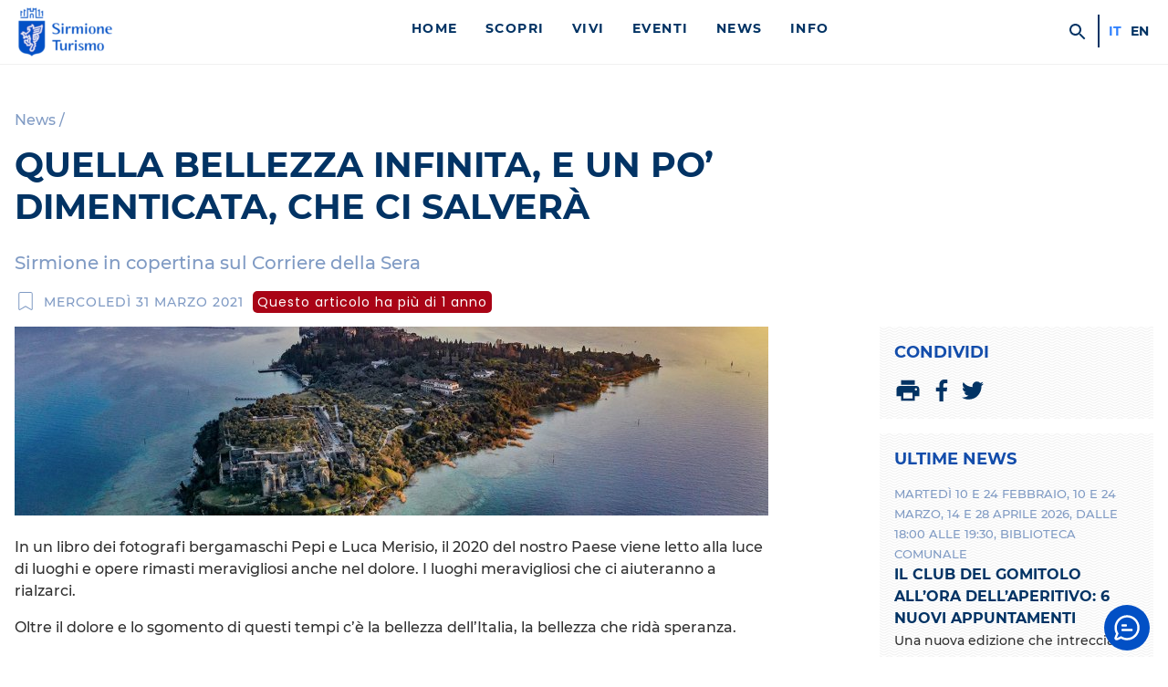

--- FILE ---
content_type: text/html; charset=UTF-8
request_url: https://visitsirmione.com/quella-bellezza-infinita-e-un-po-dimenticata-che-ci-salvera-marzo-2021/
body_size: 15946
content:
<!doctype html>
<html lang="it-IT" class="no-js" >
    <head>
    	<script>document.documentElement.classList.remove("no-js");</script>

        <meta charset="UTF-8">
        <meta http-equiv="X-UA-Compatible" content="IE=edge">
        <meta name="viewport" content="width=device-width, initial-scale=1, minimum-scale=1">
        <meta name="msapplication-tap-highlight" content="no" />



        
                <link rel="preconnect" href="https://fonts.gstatic.com" crossorigin >
        <link rel="preload" href="https://visitsirmione.com/wp-content/themes/sirmionebs/style.css?v=1.0.85" as="style" media="screen" >
        

        <link rel="stylesheet" media="screen" href="https://visitsirmione.com/wp-content/themes/sirmionebs/style.css?v=1.0.85"  >
        <script nomodule src="https://visitsirmione.com/wp-content/themes/sirmionebs/js/polyfills.js?v1.0.85"></script>
        <script type="text/javascript">var SirmioneTurismo = {"recaptcha":{"siteKey":"6LfNAgMsAAAAAJdN3jZuNKqlsx0UhQt2gYBzWMT7"}};</script>
        <script defer src="https://visitsirmione.com/wp-content/themes/sirmionebs/js/sirmioneturismo.js?v=1.0.85" ></script>

        <link rel="stylesheet" media="print" href="https://visitsirmione.com/wp-content/themes/sirmionebs/print.css?v=1.0.85" >

        

        
        <title>Quella bellezza infinita, e un po’ dimenticata, che ci salverà</title><link rel="canonical" href="https://visitsirmione.com/quella-bellezza-infinita-e-un-po-dimenticata-che-ci-salvera-marzo-2021/" /><meta property="og:url" content="https://visitsirmione.com/quella-bellezza-infinita-e-un-po-dimenticata-che-ci-salvera-marzo-2021/" ><meta property="og:type" content="article" ><meta property="og:title" content="Quella bellezza infinita, e un po’ dimenticata, che ci salverà" ><meta property="og:site_name" content="Sirmione Turismo" ><meta property="og:image" content="https://visitsirmione.com/wp-content/uploads/2020/07/8x5-sirmione-panorama-tramonto-grotte-568x355.jpeg" >

        <link rel="icon" href="https://visitsirmione.com/wp-content/themes/sirmionebs/images/favicon/favicon.ico" />
        <link rel="apple-touch-icon" sizes="57x57" href="https://visitsirmione.com/wp-content/themes/sirmionebs/images/favicon/apple-icon-57x57.png">
    		<link rel="apple-touch-icon" sizes="60x60" href="https://visitsirmione.com/wp-content/themes/sirmionebs/images/favicon/apple-icon-60x60.png">
    		<link rel="apple-touch-icon" sizes="72x72" href="https://visitsirmione.com/wp-content/themes/sirmionebs/images/favicon/apple-icon-72x72.png">
    		<link rel="apple-touch-icon" sizes="76x76" href="https://visitsirmione.com/wp-content/themes/sirmionebs/images/favicon/apple-icon-76x76.png">
    		<link rel="apple-touch-icon" sizes="114x114" href="https://visitsirmione.com/wp-content/themes/sirmionebs/images/favicon/apple-icon-114x114.png">
    		<link rel="apple-touch-icon" sizes="120x120" href="https://visitsirmione.com/wp-content/themes/sirmionebs/images/favicon/apple-icon-120x120.png">
    		<link rel="apple-touch-icon" sizes="144x144" href="https://visitsirmione.com/wp-content/themes/sirmionebs/images/favicon/apple-icon-144x144.png">
    		<link rel="apple-touch-icon" sizes="152x152" href="https://visitsirmione.com/wp-content/themes/sirmionebs/images/favicon/apple-icon-152x152.png">
    		<link rel="apple-touch-icon" sizes="180x180" href="https://visitsirmione.com/wp-content/themes/sirmionebs/images/favicon/apple-icon-180x180.png">
    		<link rel="icon" type="image/png" sizes="192x192"  href="https://visitsirmione.com/wp-content/themes/sirmionebs/images/favicon/android-icon-192x192.png">
    		<link rel="icon" type="image/png" sizes="32x32" href="https://visitsirmione.com/wp-content/themes/sirmionebs/images/favicon/favicon-32x32.png">
    		<link rel="icon" type="image/png" sizes="96x96" href="https://visitsirmione.com/wp-content/themes/sirmionebs/images/favicon/favicon-96x96.png">
    		<link rel="icon" type="image/png" sizes="16x16" href="https://visitsirmione.com/wp-content/themes/sirmionebs/images/favicon/favicon-16x16.png">
    		<meta name="msapplication-TileColor" content="#023364">
    		<meta name="msapplication-TileImage" content="https://visitsirmione.com/wp-content/themes/sirmionebs/images/favicon/ms-icon-144x144.png">
    		<meta name="theme-color" content="#023364">


    <meta name='robots' content='max-image-preview:large' />
	<style>img:is([sizes="auto" i], [sizes^="auto," i]) { contain-intrinsic-size: 3000px 1500px }</style>
	<link rel="alternate" hreflang="it" href="https://visitsirmione.com/quella-bellezza-infinita-e-un-po-dimenticata-che-ci-salvera-marzo-2021/" />
<link rel="alternate" hreflang="x-default" href="https://visitsirmione.com/quella-bellezza-infinita-e-un-po-dimenticata-che-ci-salvera-marzo-2021/" />
<style id='classic-theme-styles-inline-css' type='text/css'>
/*! This file is auto-generated */
.wp-block-button__link{color:#fff;background-color:#32373c;border-radius:9999px;box-shadow:none;text-decoration:none;padding:calc(.667em + 2px) calc(1.333em + 2px);font-size:1.125em}.wp-block-file__button{background:#32373c;color:#fff;text-decoration:none}
</style>
<style id='global-styles-inline-css' type='text/css'>
:root{--wp--preset--aspect-ratio--square: 1;--wp--preset--aspect-ratio--4-3: 4/3;--wp--preset--aspect-ratio--3-4: 3/4;--wp--preset--aspect-ratio--3-2: 3/2;--wp--preset--aspect-ratio--2-3: 2/3;--wp--preset--aspect-ratio--16-9: 16/9;--wp--preset--aspect-ratio--9-16: 9/16;--wp--preset--color--black: #000000;--wp--preset--color--cyan-bluish-gray: #abb8c3;--wp--preset--color--white: #ffffff;--wp--preset--color--pale-pink: #f78da7;--wp--preset--color--vivid-red: #cf2e2e;--wp--preset--color--luminous-vivid-orange: #ff6900;--wp--preset--color--luminous-vivid-amber: #fcb900;--wp--preset--color--light-green-cyan: #7bdcb5;--wp--preset--color--vivid-green-cyan: #00d084;--wp--preset--color--pale-cyan-blue: #8ed1fc;--wp--preset--color--vivid-cyan-blue: #0693e3;--wp--preset--color--vivid-purple: #9b51e0;--wp--preset--gradient--vivid-cyan-blue-to-vivid-purple: linear-gradient(135deg,rgba(6,147,227,1) 0%,rgb(155,81,224) 100%);--wp--preset--gradient--light-green-cyan-to-vivid-green-cyan: linear-gradient(135deg,rgb(122,220,180) 0%,rgb(0,208,130) 100%);--wp--preset--gradient--luminous-vivid-amber-to-luminous-vivid-orange: linear-gradient(135deg,rgba(252,185,0,1) 0%,rgba(255,105,0,1) 100%);--wp--preset--gradient--luminous-vivid-orange-to-vivid-red: linear-gradient(135deg,rgba(255,105,0,1) 0%,rgb(207,46,46) 100%);--wp--preset--gradient--very-light-gray-to-cyan-bluish-gray: linear-gradient(135deg,rgb(238,238,238) 0%,rgb(169,184,195) 100%);--wp--preset--gradient--cool-to-warm-spectrum: linear-gradient(135deg,rgb(74,234,220) 0%,rgb(151,120,209) 20%,rgb(207,42,186) 40%,rgb(238,44,130) 60%,rgb(251,105,98) 80%,rgb(254,248,76) 100%);--wp--preset--gradient--blush-light-purple: linear-gradient(135deg,rgb(255,206,236) 0%,rgb(152,150,240) 100%);--wp--preset--gradient--blush-bordeaux: linear-gradient(135deg,rgb(254,205,165) 0%,rgb(254,45,45) 50%,rgb(107,0,62) 100%);--wp--preset--gradient--luminous-dusk: linear-gradient(135deg,rgb(255,203,112) 0%,rgb(199,81,192) 50%,rgb(65,88,208) 100%);--wp--preset--gradient--pale-ocean: linear-gradient(135deg,rgb(255,245,203) 0%,rgb(182,227,212) 50%,rgb(51,167,181) 100%);--wp--preset--gradient--electric-grass: linear-gradient(135deg,rgb(202,248,128) 0%,rgb(113,206,126) 100%);--wp--preset--gradient--midnight: linear-gradient(135deg,rgb(2,3,129) 0%,rgb(40,116,252) 100%);--wp--preset--font-size--small: 13px;--wp--preset--font-size--medium: 20px;--wp--preset--font-size--large: 36px;--wp--preset--font-size--x-large: 42px;--wp--preset--spacing--20: 0.44rem;--wp--preset--spacing--30: 0.67rem;--wp--preset--spacing--40: 1rem;--wp--preset--spacing--50: 1.5rem;--wp--preset--spacing--60: 2.25rem;--wp--preset--spacing--70: 3.38rem;--wp--preset--spacing--80: 5.06rem;--wp--preset--shadow--natural: 6px 6px 9px rgba(0, 0, 0, 0.2);--wp--preset--shadow--deep: 12px 12px 50px rgba(0, 0, 0, 0.4);--wp--preset--shadow--sharp: 6px 6px 0px rgba(0, 0, 0, 0.2);--wp--preset--shadow--outlined: 6px 6px 0px -3px rgba(255, 255, 255, 1), 6px 6px rgba(0, 0, 0, 1);--wp--preset--shadow--crisp: 6px 6px 0px rgba(0, 0, 0, 1);}:where(.is-layout-flex){gap: 0.5em;}:where(.is-layout-grid){gap: 0.5em;}body .is-layout-flex{display: flex;}.is-layout-flex{flex-wrap: wrap;align-items: center;}.is-layout-flex > :is(*, div){margin: 0;}body .is-layout-grid{display: grid;}.is-layout-grid > :is(*, div){margin: 0;}:where(.wp-block-columns.is-layout-flex){gap: 2em;}:where(.wp-block-columns.is-layout-grid){gap: 2em;}:where(.wp-block-post-template.is-layout-flex){gap: 1.25em;}:where(.wp-block-post-template.is-layout-grid){gap: 1.25em;}.has-black-color{color: var(--wp--preset--color--black) !important;}.has-cyan-bluish-gray-color{color: var(--wp--preset--color--cyan-bluish-gray) !important;}.has-white-color{color: var(--wp--preset--color--white) !important;}.has-pale-pink-color{color: var(--wp--preset--color--pale-pink) !important;}.has-vivid-red-color{color: var(--wp--preset--color--vivid-red) !important;}.has-luminous-vivid-orange-color{color: var(--wp--preset--color--luminous-vivid-orange) !important;}.has-luminous-vivid-amber-color{color: var(--wp--preset--color--luminous-vivid-amber) !important;}.has-light-green-cyan-color{color: var(--wp--preset--color--light-green-cyan) !important;}.has-vivid-green-cyan-color{color: var(--wp--preset--color--vivid-green-cyan) !important;}.has-pale-cyan-blue-color{color: var(--wp--preset--color--pale-cyan-blue) !important;}.has-vivid-cyan-blue-color{color: var(--wp--preset--color--vivid-cyan-blue) !important;}.has-vivid-purple-color{color: var(--wp--preset--color--vivid-purple) !important;}.has-black-background-color{background-color: var(--wp--preset--color--black) !important;}.has-cyan-bluish-gray-background-color{background-color: var(--wp--preset--color--cyan-bluish-gray) !important;}.has-white-background-color{background-color: var(--wp--preset--color--white) !important;}.has-pale-pink-background-color{background-color: var(--wp--preset--color--pale-pink) !important;}.has-vivid-red-background-color{background-color: var(--wp--preset--color--vivid-red) !important;}.has-luminous-vivid-orange-background-color{background-color: var(--wp--preset--color--luminous-vivid-orange) !important;}.has-luminous-vivid-amber-background-color{background-color: var(--wp--preset--color--luminous-vivid-amber) !important;}.has-light-green-cyan-background-color{background-color: var(--wp--preset--color--light-green-cyan) !important;}.has-vivid-green-cyan-background-color{background-color: var(--wp--preset--color--vivid-green-cyan) !important;}.has-pale-cyan-blue-background-color{background-color: var(--wp--preset--color--pale-cyan-blue) !important;}.has-vivid-cyan-blue-background-color{background-color: var(--wp--preset--color--vivid-cyan-blue) !important;}.has-vivid-purple-background-color{background-color: var(--wp--preset--color--vivid-purple) !important;}.has-black-border-color{border-color: var(--wp--preset--color--black) !important;}.has-cyan-bluish-gray-border-color{border-color: var(--wp--preset--color--cyan-bluish-gray) !important;}.has-white-border-color{border-color: var(--wp--preset--color--white) !important;}.has-pale-pink-border-color{border-color: var(--wp--preset--color--pale-pink) !important;}.has-vivid-red-border-color{border-color: var(--wp--preset--color--vivid-red) !important;}.has-luminous-vivid-orange-border-color{border-color: var(--wp--preset--color--luminous-vivid-orange) !important;}.has-luminous-vivid-amber-border-color{border-color: var(--wp--preset--color--luminous-vivid-amber) !important;}.has-light-green-cyan-border-color{border-color: var(--wp--preset--color--light-green-cyan) !important;}.has-vivid-green-cyan-border-color{border-color: var(--wp--preset--color--vivid-green-cyan) !important;}.has-pale-cyan-blue-border-color{border-color: var(--wp--preset--color--pale-cyan-blue) !important;}.has-vivid-cyan-blue-border-color{border-color: var(--wp--preset--color--vivid-cyan-blue) !important;}.has-vivid-purple-border-color{border-color: var(--wp--preset--color--vivid-purple) !important;}.has-vivid-cyan-blue-to-vivid-purple-gradient-background{background: var(--wp--preset--gradient--vivid-cyan-blue-to-vivid-purple) !important;}.has-light-green-cyan-to-vivid-green-cyan-gradient-background{background: var(--wp--preset--gradient--light-green-cyan-to-vivid-green-cyan) !important;}.has-luminous-vivid-amber-to-luminous-vivid-orange-gradient-background{background: var(--wp--preset--gradient--luminous-vivid-amber-to-luminous-vivid-orange) !important;}.has-luminous-vivid-orange-to-vivid-red-gradient-background{background: var(--wp--preset--gradient--luminous-vivid-orange-to-vivid-red) !important;}.has-very-light-gray-to-cyan-bluish-gray-gradient-background{background: var(--wp--preset--gradient--very-light-gray-to-cyan-bluish-gray) !important;}.has-cool-to-warm-spectrum-gradient-background{background: var(--wp--preset--gradient--cool-to-warm-spectrum) !important;}.has-blush-light-purple-gradient-background{background: var(--wp--preset--gradient--blush-light-purple) !important;}.has-blush-bordeaux-gradient-background{background: var(--wp--preset--gradient--blush-bordeaux) !important;}.has-luminous-dusk-gradient-background{background: var(--wp--preset--gradient--luminous-dusk) !important;}.has-pale-ocean-gradient-background{background: var(--wp--preset--gradient--pale-ocean) !important;}.has-electric-grass-gradient-background{background: var(--wp--preset--gradient--electric-grass) !important;}.has-midnight-gradient-background{background: var(--wp--preset--gradient--midnight) !important;}.has-small-font-size{font-size: var(--wp--preset--font-size--small) !important;}.has-medium-font-size{font-size: var(--wp--preset--font-size--medium) !important;}.has-large-font-size{font-size: var(--wp--preset--font-size--large) !important;}.has-x-large-font-size{font-size: var(--wp--preset--font-size--x-large) !important;}
:where(.wp-block-post-template.is-layout-flex){gap: 1.25em;}:where(.wp-block-post-template.is-layout-grid){gap: 1.25em;}
:where(.wp-block-columns.is-layout-flex){gap: 2em;}:where(.wp-block-columns.is-layout-grid){gap: 2em;}
:root :where(.wp-block-pullquote){font-size: 1.5em;line-height: 1.6;}
</style>
<link rel='stylesheet' id='openai-chat-style-css' href='https://visitsirmione.com/wp-content/plugins/Thinkalize%20Global%20AI%20Chatbot//css/thinkalize-chat.css?ver=2c53f8b840a701a659d15af53a36584a' type='text/css' media='all' />
<script type="text/javascript" src="https://visitsirmione.com/wp-includes/js/jquery/jquery.min.js?ver=3.7.1" id="jquery-core-js"></script>
<script type="text/javascript" src="https://visitsirmione.com/wp-includes/js/jquery/jquery-migrate.min.js?ver=3.4.1" id="jquery-migrate-js"></script>
<link rel="https://api.w.org/" href="https://visitsirmione.com/wp-json/" /><link rel="alternate" title="JSON" type="application/json" href="https://visitsirmione.com/wp-json/wp/v2/posts/29584" />    </head>
    <body id="body" class="post-template-default single single-post postid-29584 single-format-standard" >
                <input type="checkbox" id="mobile-menu-opener" />
        <header id="header">
            <div class="grid-container" >
                <div class="grid grid-gap grid-align-center" >
                    <div class="grid-item grid-span6 grid-span6-sm grid-span6-md grid-span2-lg grid-span3-xl" >
                		<a href="https://visitsirmione.com/" id="header-logo" >
                            <img id="header-logo-img" alt="Sirmione Turismo" loading="lazy"
                                src="https://visitsirmione.com/wp-content/themes/sirmionebs/images/logo-sirmione-turismo.png"
                                srcset="https://visitsirmione.com/wp-content/themes/sirmionebs/images/logo-sirmione-turismo.png 1x,
                                    https://visitsirmione.com/wp-content/themes/sirmionebs/images/logo-sirmione-turismo@2x.png 2x"
                                width="115" height="60" />
                            <span class="sr-only" >Sirmione Turismo</span>
                        </a>
                    </div>

                    <div id="header-boxmenu" class="grid-item grid-span12 grid-span12-sm grid-span12-md grid-span10-lg grid-span9-xl" >
                        <div class="grid grid-gapbox" >
                            <div id="header-menu" class="grid-item grid-span12 grid-span12-sm grid-span12-md grid-span10-lg grid-span9-xl" >
                                <ul id="menuprimary" class="menu-header"><li class=' menu-item menu-item-type-post_type menu-item-object-page menu-item-home menu-item-title'><a href="https://visitsirmione.com/" class="menu-item-title">Home</a></li>
<li class=' menu-item menu-item-type-post_type menu-item-object-page menu-item-has-children menu-item-title'><a href="https://visitsirmione.com/scopri/" class="menu-item-title">Scopri</a>
<ul class="sub-menu">
<li class=' menu-item menu-item-type-post_type menu-item-object-page menu-item-has-children menu-item-title'><a href="https://visitsirmione.com/scopri/sirmione-la-perla-del-garda/" class="menu-item-title">Sirmione</a>
	<ul class="sub-menu">
<li class=' menu-item menu-item-type-post_type menu-item-object-page menu-item-title'><a href="https://visitsirmione.com/scopri/sirmione-la-perla-del-garda/centro-storico/" class="menu-item-title">Centro storico</a></li>
<li class=' menu-item menu-item-type-post_type menu-item-object-page menu-item-title'><a href="https://visitsirmione.com/scopri/sirmione-la-perla-del-garda/colombare-di-sirmione/" class="menu-item-title">Colombare di Sirmione</a></li>
<li class=' menu-item menu-item-type-post_type menu-item-object-page menu-item-title'><a href="https://visitsirmione.com/scopri/sirmione-la-perla-del-garda/lugana-di-sirmione/" class="menu-item-title">Lugana di Sirmione</a></li>
<li class=' menu-item menu-item-type-post_type menu-item-object-page menu-item-title'><a href="https://visitsirmione.com/scopri/sirmione-la-perla-del-garda/sirmione-e-la-sostenibilita-ambientale/" class="menu-item-title">Sirmione e la sostenibilità ambientale</a></li>
	</ul>
</li>
<li class=' menu-item menu-item-type-post_type menu-item-object-page menu-item-has-children menu-item-title'><a href="https://visitsirmione.com/scopri/natura/" class="menu-item-title">Natura</a>
	<ul class="sub-menu">
<li class=' menu-item menu-item-type-post_type menu-item-object-page menu-item-title'><a href="https://visitsirmione.com/scopri/natura/spiagge/" class="menu-item-title">Spiagge</a></li>
<li class=' menu-item menu-item-type-post_type menu-item-object-page menu-item-title'><a href="https://visitsirmione.com/scopri/natura/parchi/" class="menu-item-title">Parchi</a></li>
<li class=' menu-item menu-item-type-post_type menu-item-object-page menu-item-title'><a href="https://visitsirmione.com/scopri/natura/sirmione-geologica/" class="menu-item-title">Sirmione geologica</a></li>
	</ul>
</li>
<li class=' menu-item menu-item-type-post_type menu-item-object-page menu-item-has-children menu-item-title'><a href="https://visitsirmione.com/scopri/arte-storia-e-monumenti/" class="menu-item-title">Arte, storia e monumenti</a>
	<ul class="sub-menu">
<li class=' menu-item menu-item-type-post_type menu-item-object-page menu-item-title'><a href="https://visitsirmione.com/scopri/arte-storia-e-monumenti/castello-scaligero/" class="menu-item-title">Castello Scaligero</a></li>
<li class=' menu-item menu-item-type-post_type menu-item-object-page menu-item-title'><a href="https://visitsirmione.com/scopri/arte-storia-e-monumenti/grotte-di-catullo/" class="menu-item-title">Grotte di Catullo</a></li>
<li class=' menu-item menu-item-type-post_type menu-item-object-page menu-item-title'><a href="https://visitsirmione.com/scopri/arte-storia-e-monumenti/palazzo-callas-exhibitions/" class="menu-item-title">Palazzo Callas Exhibitions</a></li>
<li class=' menu-item menu-item-type-post_type menu-item-object-page menu-item-title'><a href="https://visitsirmione.com/scopri/arte-storia-e-monumenti/ecomuseo-della-pace/" class="menu-item-title">Ecomuseo della Pace</a></li>
<li class=' menu-item menu-item-type-post_type menu-item-object-page menu-item-title'><a href="https://visitsirmione.com/scopri/arte-storia-e-monumenti/villa-callas/" class="menu-item-title">Villa Callas</a></li>
<li class=' menu-item menu-item-type-post_type menu-item-object-page menu-item-title'><a href="https://visitsirmione.com/scopri/arte-storia-e-monumenti/chiese-di-sirmione/" class="menu-item-title">Chiese di Sirmione</a></li>
<li class=' menu-item menu-item-type-post_type menu-item-object-page menu-item-title'><a href="https://visitsirmione.com/scopri/arte-storia-e-monumenti/casa-del-pescatore/" class="menu-item-title">Casa del Pescatore</a></li>
<li class=' menu-item menu-item-type-post_type menu-item-object-page menu-item-title'><a href="https://visitsirmione.com/scopri/arte-storia-e-monumenti/a-u-t-o-s-t-o-r-i-c-i-z-z-a-z-i-o-n-e-marzo-2022/" class="menu-item-title">A U T O S T O R I C I Z Z A Z I O N E</a></li>
<li class=' menu-item menu-item-type-post_type menu-item-object-page menu-item-title'><a href="https://visitsirmione.com/scopri/arte-storia-e-monumenti/kiss-please/" class="menu-item-title">Kiss… Please</a></li>
<li class=' menu-item menu-item-type-post_type menu-item-object-page menu-item-title'><a href="https://visitsirmione.com/scopri/arte-storia-e-monumenti/lapis-sapientium/" class="menu-item-title">Lapis sapientium</a></li>
<li class=' menu-item menu-item-type-post_type menu-item-object-page menu-item-title'><a href="https://visitsirmione.com/scopri/arte-storia-e-monumenti/inno-alla-gioia/" class="menu-item-title">Inno alla gioia</a></li>
<li class=' menu-item menu-item-type-post_type menu-item-object-page menu-item-title'><a href="https://visitsirmione.com/scopri/arte-storia-e-monumenti/un-tuffo-nella-preistoria/" class="menu-item-title">Un tuffo nella preistoria</a></li>
<li class=' menu-item menu-item-type-post_type menu-item-object-page menu-item-title'><a href="https://visitsirmione.com/scopri/arte-storia-e-monumenti/monumenti-alla-memoria/" class="menu-item-title">Monumenti alla memoria</a></li>
<li class=' menu-item menu-item-type-post_type menu-item-object-page menu-item-title'><a href="https://visitsirmione.com/scopri/arte-storia-e-monumenti/storia-di-sirmione/" class="menu-item-title">Storia di Sirmione</a></li>
<li class=' menu-item menu-item-type-post_type menu-item-object-page menu-item-title'><a href="https://visitsirmione.com/scopri/arte-storia-e-monumenti/audioguida-di-sirmione/" class="menu-item-title">Audioguida di Sirmione</a></li>
<li class=' menu-item menu-item-type-post_type menu-item-object-page menu-item-title'><a href="https://visitsirmione.com/scopri/arte-storia-e-monumenti/app-musei-del-garda/" class="menu-item-title">App Musei del Garda</a></li>
	</ul>
</li>
<li class=' menu-item menu-item-type-post_type menu-item-object-page menu-item-has-children menu-item-title'><a href="https://visitsirmione.com/scopri/nei-dintorni/" class="menu-item-title">Nei dintorni</a>
	<ul class="sub-menu">
<li class=' menu-item menu-item-type-post_type menu-item-object-page menu-item-title'><a href="https://visitsirmione.com/scopri/nei-dintorni/il-lago-di-garda/" class="menu-item-title">Il lago di Garda</a></li>
<li class=' menu-item menu-item-type-post_type menu-item-object-page menu-item-title'><a href="https://visitsirmione.com/scopri/nei-dintorni/parchi-e-natura/" class="menu-item-title">Parchi e natura</a></li>
<li class=' menu-item menu-item-type-post_type menu-item-object-page menu-item-title'><a href="https://visitsirmione.com/scopri/nei-dintorni/musei/" class="menu-item-title">Musei</a></li>
<li class=' menu-item menu-item-type-post_type menu-item-object-page menu-item-title'><a href="https://visitsirmione.com/scopri/nei-dintorni/parchi-divertimento/" class="menu-item-title">Parchi divertimento</a></li>
<li class=' menu-item menu-item-type-post_type menu-item-object-page menu-item-title'><a href="https://visitsirmione.com/scopri/nei-dintorni/citta-darte-nei-dintorni/" class="menu-item-title">Città d’arte nei dintorni</a></li>
	</ul>
</li>
<li class=' menu-item menu-item-type-post_type menu-item-object-page menu-item-title'><a href="https://visitsirmione.com/scopri/sirmione-la-perla-del-garda/pillole-di-sirmione/" class="menu-item-title">Pillole di Sirmione</a></li>
</ul>
</li>
<li class=' menu-item menu-item-type-post_type menu-item-object-page menu-item-has-children menu-item-title'><a href="https://visitsirmione.com/vivi/" class="menu-item-title">Vivi</a>
<ul class="sub-menu">
<li class=' menu-item menu-item-type-post_type menu-item-object-page menu-item-has-children menu-item-title'><a href="https://visitsirmione.com/vivi/itinerari/" class="menu-item-title">Itinerari</a>
	<ul class="sub-menu">
<li class=' menu-item menu-item-type-post_type menu-item-object-page menu-item-title'><a href="https://visitsirmione.com/vivi/itinerari/sirmione-in-un-giorno/" class="menu-item-title">Sirmione in un giorno</a></li>
<li class=' menu-item menu-item-type-post_type menu-item-object-page menu-item-title'><a href="https://visitsirmione.com/vivi/itinerari/un-weekend-a-sirmione/" class="menu-item-title">Un Weekend a Sirmione</a></li>
<li class=' menu-item menu-item-type-post_type menu-item-object-page menu-item-title'><a href="https://visitsirmione.com/vivi/itinerari/itinerari-a-piedi/" class="menu-item-title">Itinerari a piedi</a></li>
<li class=' menu-item menu-item-type-post_type menu-item-object-page menu-item-title'><a href="https://visitsirmione.com/vivi/itinerari/callas-arie-on-air/" class="menu-item-title">Callas, Arie On Air</a></li>
<li class=' menu-item menu-item-type-post_type menu-item-object-page menu-item-title'><a href="https://visitsirmione.com/vivi/itinerari/itinerari-in-bicicletta/" class="menu-item-title">Itinerari in bicicletta</a></li>
<li class=' menu-item menu-item-type-post_type menu-item-object-page menu-item-title'><a href="https://visitsirmione.com/vivi/itinerari/i-5-percorsi-a-piedi-piu-belli-sul-lago-di-garda/" class="menu-item-title">I 5 percorsi a piedi più belli sul lago di Garda</a></li>
<li class=' menu-item menu-item-type-post_type menu-item-object-page menu-item-title'><a href="https://visitsirmione.com/vivi/itinerari/sirmione-da-fotografare-i-5-posti-piu-instagrammabili/" class="menu-item-title">I 5 posti più instagrammabili di Sirmione</a></li>
<li class=' menu-item menu-item-type-post_type menu-item-object-page menu-item-title'><a href="https://visitsirmione.com/vivi/itinerari/10-cose-da-vedere-a-sirmione/" class="menu-item-title">10 cose da vedere a Sirmione</a></li>
<li class=' menu-item menu-item-type-post_type menu-item-object-page menu-item-title'><a href="https://visitsirmione.com/vivi/itinerari/tour-delle-cantine/" class="menu-item-title">Tour delle cantine del Lugana</a></li>
<li class=' menu-item menu-item-type-post_type menu-item-object-page menu-item-title'><a href="https://visitsirmione.com/vivi/itinerari/itinerari-divini/" class="menu-item-title">Itinerari DiVini</a></li>
<li class=' menu-item menu-item-type-post_type menu-item-object-page menu-item-title'><a href="https://visitsirmione.com/vivi/itinerari/a-sirmione-quando-piove/" class="menu-item-title">A Sirmione quando piove</a></li>
<li class=' menu-item menu-item-type-post_type menu-item-object-page menu-item-title'><a href="https://visitsirmione.com/vivi/itinerari/natale-a-sirmione-e-per-mercatini-sul-lago-di-garda/" class="menu-item-title">Natale a Sirmione e per mercatini sul lago di Garda</a></li>
<li class=' menu-item menu-item-type-post_type menu-item-object-page menu-item-title'><a href="https://visitsirmione.com/vivi/itinerari/il-percorso-delle-epigrafi/" class="menu-item-title">Il percorso delle Epigrafi</a></li>
<li class=' menu-item menu-item-type-post_type menu-item-object-page menu-item-title'><a href="https://visitsirmione.com/vivi/itinerari/castelli-di-frontiera/" class="menu-item-title">Castelli di Frontiera</a></li>
<li class=' menu-item menu-item-type-post_type menu-item-object-page menu-item-title'><a href="https://visitsirmione.com/vivi/itinerari/cammino-di-fede-e-solidarieta-delle-colline-moreniche/" class="menu-item-title">Cammino di fede e solidarietà delle Colline Moreniche</a></li>
	</ul>
</li>
<li class=' menu-item menu-item-type-post_type menu-item-object-page menu-item-has-children menu-item-title'><a href="https://visitsirmione.com/vivi/sirmione-per-famiglie/" class="menu-item-title">Sirmione per famiglie</a>
	<ul class="sub-menu">
<li class=' menu-item menu-item-type-post_type menu-item-object-page menu-item-title'><a href="https://visitsirmione.com/vivi/sirmione-per-famiglie/spiagge-e-parchi-di-sirmione-da-vivere-con-i-bambini/" class="menu-item-title">Spiagge e parchi di Sirmione da vivere con i bambini</a></li>
<li class=' menu-item menu-item-type-post_type menu-item-object-page menu-item-title'><a href="https://visitsirmione.com/vivi/sirmione-per-famiglie/10-cose-da-fare-con-i-bambini-a-sirmione-e-dintorni/" class="menu-item-title">10 cose da fare con i bambini a Sirmione e dintorni</a></li>
<li class=' menu-item menu-item-type-post_type menu-item-object-page menu-item-title'><a href="https://visitsirmione.com/vivi/sirmione-per-famiglie/cosa-fare-con-i-bambini-a-sirmione-quando-piove/" class="menu-item-title">Cosa fare con i bambini a Sirmione quando piove</a></li>
<li class=' menu-item menu-item-type-post_type menu-item-object-page menu-item-title'><a href="https://visitsirmione.com/vivi/sirmione-per-famiglie/10-percorsi-di-trekking-ed-escursioni-per-famiglie-a-sirmione-e-dintorni/" class="menu-item-title">10 percorsi di Trekking ed escursioni per famiglie a Sirmione e dintorni</a></li>
	</ul>
</li>
<li class=' menu-item menu-item-type-post_type menu-item-object-page menu-item-has-children menu-item-title'><a href="https://visitsirmione.com/vivi/mangiare-e-bere/" class="menu-item-title">Mangiare e bere</a>
	<ul class="sub-menu">
<li class=' menu-item menu-item-type-post_type menu-item-object-page menu-item-title'><a href="https://visitsirmione.com/vivi/mangiare-e-bere/prodotti-dop-del-lago-di-garda/" class="menu-item-title">Prodotti DOP del lago di Garda</a></li>
<li class=' menu-item menu-item-type-post_type menu-item-object-page menu-item-title'><a href="https://visitsirmione.com/vivi/mangiare-e-bere/dove-mangiare/" class="menu-item-title">Dove mangiare</a></li>
<li class=' menu-item menu-item-type-post_type menu-item-object-page menu-item-title'><a href="https://visitsirmione.com/vivi/mangiare-e-bere/le-cantine-di-sirmione/" class="menu-item-title">Le cantine di Sirmione</a></li>
<li class=' menu-item menu-item-type-post_type menu-item-object-page menu-item-title'><a href="https://visitsirmione.com/vivi/mangiare-e-bere/piatti-tipici/" class="menu-item-title">Piatti tipici</a></li>
	</ul>
</li>
<li class=' menu-item menu-item-type-post_type menu-item-object-page menu-item-has-children menu-item-title'><a href="https://visitsirmione.com/vivi/eventi-annuali/" class="menu-item-title">Eventi annuali</a>
	<ul class="sub-menu">
<li class=' menu-item menu-item-type-post_type menu-item-object-manifestazione menu-item-title'><a href="https://visitsirmione.com/manifestazione/sirmione-citta-di-maria-callas/" class="menu-item-title">Sirmione Città di Maria Callas</a></li>
<li class=' menu-item menu-item-type-post_type menu-item-object-page menu-item-title'><a href="https://visitsirmione.com/vivi/eventi-annuali/premio-sirmione-per-la-fotografia/" class="menu-item-title">Premio Sirmione per la Fotografia</a></li>
<li class=' menu-item menu-item-type-post_type menu-item-object-page menu-item-title'><a href="https://visitsirmione.com/vivi/eventi-annuali/mille-miglia-a-sirmione/" class="menu-item-title">Mille Miglia a Sirmione</a></li>
<li class=' menu-item menu-item-type-post_type menu-item-object-page menu-item-title'><a href="https://visitsirmione.com/vivi/eventi-annuali/swim-the-island/" class="menu-item-title">Swim the Island</a></li>
<li class=' menu-item menu-item-type-post_type menu-item-object-page menu-item-title'><a href="https://visitsirmione.com/vivi/eventi-annuali/stagione-operistica-dellarena-di-verona/" class="menu-item-title">Stagione operistica dell’arena di Verona</a></li>
	</ul>
</li>
<li class=' menu-item menu-item-type-post_type menu-item-object-page menu-item-title'><a href="https://visitsirmione.com/vivi/dove-dormire/" class="menu-item-title">Dove dormire</a></li>
<li class=' menu-item menu-item-type-post_type menu-item-object-page menu-item-title'><a href="https://visitsirmione.com/vivi/terme-di-sirmione/" class="menu-item-title">Terme di Sirmione</a></li>
<li class=' menu-item menu-item-type-post_type menu-item-object-page menu-item-title'><a href="https://visitsirmione.com/vivi/fare-sport/" class="menu-item-title">Fare sport</a></li>
<li class=' menu-item menu-item-type-post_type menu-item-object-page menu-item-title'><a href="https://visitsirmione.com/vivi/a-sirmione-con-il-tuo-cane/" class="menu-item-title">A Sirmione con il tuo cane</a></li>
<li class=' menu-item menu-item-type-post_type menu-item-object-page menu-item-title'><a href="https://visitsirmione.com/vivi/fare-shopping/" class="menu-item-title">Fare shopping</a></li>
</ul>
</li>
<li class=' menu-item menu-item-type-post_type menu-item-object-page menu-item-title'><a href="https://visitsirmione.com/eventi/" class="menu-item-title">Eventi</a></li>
<li class=' menu-item menu-item-type-post_type menu-item-object-page menu-item-title'><a href="https://visitsirmione.com/news/" class="menu-item-title">News</a></li>
<li class='half-height menu-item menu-item-type-post_type menu-item-object-page menu-item-has-children menu-item-title'><a href="https://visitsirmione.com/info/" class="menu-item-title">Info</a>
<ul class="sub-menu">
<li class=' menu-item menu-item-type-post_type menu-item-object-page menu-item-title'><a href="https://visitsirmione.com/info/come-arrivare/" class="menu-item-title">Come arrivare</a></li>
<li class=' menu-item menu-item-type-post_type menu-item-object-page menu-item-title'><a href="https://visitsirmione.com/info/parcheggi/" class="menu-item-title">Parcheggi</a></li>
<li class=' menu-item menu-item-type-post_type menu-item-object-page menu-item-title'><a href="https://visitsirmione.com/info/servizi-e-utilita/" class="menu-item-title">Servizi e utilità</a></li>
<li class=' menu-item menu-item-type-post_type menu-item-object-page menu-item-title'><a href="https://visitsirmione.com/info/trasporto-pubblico/" class="menu-item-title">Trasporto pubblico</a></li>
<li class=' menu-item menu-item-type-post_type menu-item-object-page menu-item-title'><a href="https://visitsirmione.com/info/trasporto-navale/" class="menu-item-title">Trasporto navale</a></li>
<li class=' menu-item menu-item-type-post_type menu-item-object-page menu-item-title'><a href="https://visitsirmione.com/info/infopoint-sirmione/" class="menu-item-title">Infopoint Sirmione</a></li>
<li class=' menu-item menu-item-type-post_type menu-item-object-page menu-item-title'><a href="https://visitsirmione.com/info/resta-in-contatto/" class="menu-item-title">Resta in contatto</a></li>
<li class=' menu-item menu-item-type-post_type menu-item-object-page menu-item-title'><a href="https://visitsirmione.com/info/meteo/" class="menu-item-title">Meteo</a></li>
<li class=' menu-item menu-item-type-post_type menu-item-object-page menu-item-title'><a href="https://visitsirmione.com/info/sirmione-accessibile/" class="menu-item-title">Sirmione accessibile</a></li>
<li class=' menu-item menu-item-type-post_type menu-item-object-page menu-item-title'><a href="https://visitsirmione.com/info/sposarsi-a-sirmione/" class="menu-item-title">Sposarsi a Sirmione</a></li>
<li class=' menu-item menu-item-type-post_type menu-item-object-page menu-item-title'><a href="https://visitsirmione.com/info/richiesta-di-patrocinio/" class="menu-item-title">Richiesta di patrocinio e concessione di contributi</a></li>
</ul>
</li>
</ul>                            </div>
                            <div id="header-searchlang" class="grid-item grid-span12 grid-span12-sm grid-span12-md grid-span2-lg grid-span3-xl" >
                                                                    <a id="header-search" href="https://visitsirmione.com/cerca/" >
                                        <svg class="svg svg-cerca " width="24"  height="24"  ><use xlink:href="https://visitsirmione.com/wp-content/themes/sirmionebs/images/sirmione.svg?v=1.0.9#cerca" ></use></svg>                                        <span class="sr-only">Cerca nel sito</span>
                                    </a>
                                                                	<ul id="linklingue" class="menu" >
		<li><a href="https://visitsirmione.com/quella-bellezza-infinita-e-un-po-dimenticata-che-ci-salvera-marzo-2021/" title="Italiano"
	    		class="itemlang itemlangactive" >it</a></li><li><a href="https://visitsirmione.com/en/" title="English"
	    		class="itemlang" >en</a></li>	</ul>
	                            </div>
                        </div>
                    </div>

                    <div id="header-boxmobile" class="grid-item grid-span6 grid-span6-sm grid-span6-md">
                                                    <a id="header-search" href="https://visitsirmione.com/cerca/" >
                                <svg class="svg svg-cerca " width="24"  height="24"  ><use xlink:href="https://visitsirmione.com/wp-content/themes/sirmionebs/images/sirmione.svg?v=1.0.9#cerca" ></use></svg>                                <span class="sr-only">Cerca nel sito</span>
                            </a>
                                                <label id="header-mobilemenu" for="mobile-menu-opener">
                            <span class="menu-btn-bar menu-btn-bar1" ></span>
                            <span class="menu-btn-bar menu-btn-bar2" ></span>
                            <span class="menu-btn-bar menu-btn-bar3" ></span>

                            <span class="sr-only">menu</span>
                        </label>
                    </div>
                </div>
            </div>
    	</header>
        <div id="header-placeholder" ></div>
        <div class="mobile-menu-container">
            <ul id="menuprimary" class="menu-header"><li id="menu-item-19" class="menu-item menu-item-type-post_type menu-item-object-page menu-item-home menu-item-19"><a href="https://visitsirmione.com/"><span class="menu-item-title">Home<svg class="svg svg-onda " width="60"  height="6"  ><use xlink:href="https://visitsirmione.com/wp-content/themes/sirmionebs/images/sirmione.svg?v=1.0.9#onda" ></use></svg></span></a></li>
<li id="menu-item-18" class="menu-item menu-item-type-post_type menu-item-object-page menu-item-has-children menu-item-18"><a href="https://visitsirmione.com/scopri/"><span class="menu-item-title">Scopri<svg class="svg svg-onda " width="60"  height="6"  ><use xlink:href="https://visitsirmione.com/wp-content/themes/sirmionebs/images/sirmione.svg?v=1.0.9#onda" ></use></svg></span></a><input type="checkbox" id="menu-item-submenu-18" /><label class="menu-item" for="menu-item-submenu-18">Scopri</label><label class="submenu-header" for="menu-item-submenu-18">Scopri</label>
<ul class="dropdown">
	<li id="menu-item-63798" class="menu-item menu-item-type-post_type menu-item-object-page menu-item-has-children menu-item-63798"><a href="https://visitsirmione.com/scopri/sirmione-la-perla-del-garda/">Sirmione</a><input type="checkbox" id="menu-item-submenu-63798" /><label class="menu-item" for="menu-item-submenu-63798">Sirmione</label><label class="submenu-header" for="menu-item-submenu-63798">Sirmione</label>
	<ul class="dropdown">
		<li id="menu-item-63799" class="menu-item menu-item-type-post_type menu-item-object-page menu-item-63799"><a href="https://visitsirmione.com/scopri/sirmione-la-perla-del-garda/centro-storico/">Centro storico</a></li>
		<li id="menu-item-63801" class="menu-item menu-item-type-post_type menu-item-object-page menu-item-63801"><a href="https://visitsirmione.com/scopri/sirmione-la-perla-del-garda/colombare-di-sirmione/">Colombare di Sirmione</a></li>
		<li id="menu-item-63881" class="menu-item menu-item-type-post_type menu-item-object-page menu-item-63881"><a href="https://visitsirmione.com/scopri/sirmione-la-perla-del-garda/lugana-di-sirmione/">Lugana di Sirmione</a></li>
		<li id="menu-item-63802" class="menu-item menu-item-type-post_type menu-item-object-page menu-item-63802"><a href="https://visitsirmione.com/scopri/sirmione-la-perla-del-garda/sirmione-e-la-sostenibilita-ambientale/">Sirmione e la sostenibilità ambientale</a></li>
	</ul>
</li>
	<li id="menu-item-63806" class="menu-item menu-item-type-post_type menu-item-object-page menu-item-has-children menu-item-63806"><a href="https://visitsirmione.com/scopri/natura/">Natura</a><input type="checkbox" id="menu-item-submenu-63806" /><label class="menu-item" for="menu-item-submenu-63806">Natura</label><label class="submenu-header" for="menu-item-submenu-63806">Natura</label>
	<ul class="dropdown">
		<li id="menu-item-63803" class="menu-item menu-item-type-post_type menu-item-object-page menu-item-63803"><a href="https://visitsirmione.com/scopri/natura/spiagge/">Spiagge</a></li>
		<li id="menu-item-63813" class="menu-item menu-item-type-post_type menu-item-object-page menu-item-63813"><a href="https://visitsirmione.com/scopri/natura/parchi/">Parchi</a></li>
		<li id="menu-item-63814" class="menu-item menu-item-type-post_type menu-item-object-page menu-item-63814"><a href="https://visitsirmione.com/scopri/natura/sirmione-geologica/">Sirmione geologica</a></li>
	</ul>
</li>
	<li id="menu-item-63815" class="menu-item menu-item-type-post_type menu-item-object-page menu-item-has-children menu-item-63815"><a href="https://visitsirmione.com/scopri/arte-storia-e-monumenti/">Arte, storia e monumenti</a><input type="checkbox" id="menu-item-submenu-63815" /><label class="menu-item" for="menu-item-submenu-63815">Arte, storia e monumenti</label><label class="submenu-header" for="menu-item-submenu-63815">Arte, storia e monumenti</label>
	<ul class="dropdown">
		<li id="menu-item-63824" class="menu-item menu-item-type-post_type menu-item-object-page menu-item-63824"><a href="https://visitsirmione.com/scopri/arte-storia-e-monumenti/castello-scaligero/">Castello Scaligero</a></li>
		<li id="menu-item-63825" class="menu-item menu-item-type-post_type menu-item-object-page menu-item-63825"><a href="https://visitsirmione.com/scopri/arte-storia-e-monumenti/grotte-di-catullo/">Grotte di Catullo</a></li>
		<li id="menu-item-63826" class="menu-item menu-item-type-post_type menu-item-object-page menu-item-63826"><a href="https://visitsirmione.com/scopri/arte-storia-e-monumenti/palazzo-callas-exhibitions/">Palazzo Callas Exhibitions</a></li>
		<li id="menu-item-82761" class="menu-item menu-item-type-post_type menu-item-object-page menu-item-82761"><a href="https://visitsirmione.com/scopri/arte-storia-e-monumenti/ecomuseo-della-pace/">Ecomuseo della Pace</a></li>
		<li id="menu-item-63827" class="menu-item menu-item-type-post_type menu-item-object-page menu-item-63827"><a href="https://visitsirmione.com/scopri/arte-storia-e-monumenti/villa-callas/">Villa Callas</a></li>
		<li id="menu-item-63828" class="menu-item menu-item-type-post_type menu-item-object-page menu-item-63828"><a href="https://visitsirmione.com/scopri/arte-storia-e-monumenti/chiese-di-sirmione/">Chiese di Sirmione</a></li>
		<li id="menu-item-63829" class="menu-item menu-item-type-post_type menu-item-object-page menu-item-63829"><a href="https://visitsirmione.com/scopri/arte-storia-e-monumenti/casa-del-pescatore/">Casa del Pescatore</a></li>
		<li id="menu-item-63830" class="menu-item menu-item-type-post_type menu-item-object-page menu-item-63830"><a href="https://visitsirmione.com/scopri/arte-storia-e-monumenti/a-u-t-o-s-t-o-r-i-c-i-z-z-a-z-i-o-n-e-marzo-2022/">A U T O S T O R I C I Z Z A Z I O N E</a></li>
		<li id="menu-item-75373" class="menu-item menu-item-type-post_type menu-item-object-page menu-item-75373"><a href="https://visitsirmione.com/scopri/arte-storia-e-monumenti/kiss-please/">Kiss… Please</a></li>
		<li id="menu-item-88452" class="menu-item menu-item-type-post_type menu-item-object-page menu-item-88452"><a href="https://visitsirmione.com/scopri/arte-storia-e-monumenti/lapis-sapientium/">Lapis sapientium</a></li>
		<li id="menu-item-85558" class="menu-item menu-item-type-post_type menu-item-object-page menu-item-85558"><a href="https://visitsirmione.com/scopri/arte-storia-e-monumenti/inno-alla-gioia/">Inno alla gioia</a></li>
		<li id="menu-item-63831" class="menu-item menu-item-type-post_type menu-item-object-page menu-item-63831"><a href="https://visitsirmione.com/scopri/arte-storia-e-monumenti/un-tuffo-nella-preistoria/">Un tuffo nella preistoria</a></li>
		<li id="menu-item-68183" class="menu-item menu-item-type-post_type menu-item-object-page menu-item-68183"><a href="https://visitsirmione.com/scopri/arte-storia-e-monumenti/monumenti-alla-memoria/">Monumenti alla memoria</a></li>
		<li id="menu-item-63811" class="menu-item menu-item-type-post_type menu-item-object-page menu-item-63811"><a href="https://visitsirmione.com/scopri/arte-storia-e-monumenti/storia-di-sirmione/">Storia di Sirmione</a></li>
		<li id="menu-item-63810" class="menu-item menu-item-type-post_type menu-item-object-page menu-item-63810"><a href="https://visitsirmione.com/scopri/arte-storia-e-monumenti/audioguida-di-sirmione/">Audioguida di Sirmione</a></li>
		<li id="menu-item-63812" class="menu-item menu-item-type-post_type menu-item-object-page menu-item-63812"><a href="https://visitsirmione.com/scopri/arte-storia-e-monumenti/app-musei-del-garda/">App Musei del Garda</a></li>
	</ul>
</li>
	<li id="menu-item-63816" class="menu-item menu-item-type-post_type menu-item-object-page menu-item-has-children menu-item-63816"><a href="https://visitsirmione.com/scopri/nei-dintorni/">Nei dintorni</a><input type="checkbox" id="menu-item-submenu-63816" /><label class="menu-item" for="menu-item-submenu-63816">Nei dintorni</label><label class="submenu-header" for="menu-item-submenu-63816">Nei dintorni</label>
	<ul class="dropdown">
		<li id="menu-item-63833" class="menu-item menu-item-type-post_type menu-item-object-page menu-item-63833"><a href="https://visitsirmione.com/scopri/nei-dintorni/il-lago-di-garda/">Il lago di Garda</a></li>
		<li id="menu-item-63836" class="menu-item menu-item-type-post_type menu-item-object-page menu-item-63836"><a href="https://visitsirmione.com/scopri/nei-dintorni/parchi-e-natura/">Parchi e natura</a></li>
		<li id="menu-item-63834" class="menu-item menu-item-type-post_type menu-item-object-page menu-item-63834"><a href="https://visitsirmione.com/scopri/nei-dintorni/musei/">Musei</a></li>
		<li id="menu-item-63835" class="menu-item menu-item-type-post_type menu-item-object-page menu-item-63835"><a href="https://visitsirmione.com/scopri/nei-dintorni/parchi-divertimento/">Parchi divertimento</a></li>
		<li id="menu-item-63832" class="menu-item menu-item-type-post_type menu-item-object-page menu-item-63832"><a href="https://visitsirmione.com/scopri/nei-dintorni/citta-darte-nei-dintorni/">Città d’arte nei dintorni</a></li>
	</ul>
</li>
	<li id="menu-item-63817" class="menu-item menu-item-type-post_type menu-item-object-page menu-item-63817"><a href="https://visitsirmione.com/scopri/sirmione-la-perla-del-garda/pillole-di-sirmione/">Pillole di Sirmione</a></li>
</ul>
</li>
<li id="menu-item-32474" class="menu-item menu-item-type-post_type menu-item-object-page menu-item-has-children menu-item-32474"><a href="https://visitsirmione.com/vivi/"><span class="menu-item-title">Vivi<svg class="svg svg-onda " width="60"  height="6"  ><use xlink:href="https://visitsirmione.com/wp-content/themes/sirmionebs/images/sirmione.svg?v=1.0.9#onda" ></use></svg></span></a><input type="checkbox" id="menu-item-submenu-32474" /><label class="menu-item" for="menu-item-submenu-32474">Vivi</label><label class="submenu-header" for="menu-item-submenu-32474">Vivi</label>
<ul class="dropdown">
	<li id="menu-item-63837" class="menu-item menu-item-type-post_type menu-item-object-page menu-item-has-children menu-item-63837"><a href="https://visitsirmione.com/vivi/itinerari/">Itinerari</a><input type="checkbox" id="menu-item-submenu-63837" /><label class="menu-item" for="menu-item-submenu-63837">Itinerari</label><label class="submenu-header" for="menu-item-submenu-63837">Itinerari</label>
	<ul class="dropdown">
		<li id="menu-item-63854" class="menu-item menu-item-type-post_type menu-item-object-page menu-item-63854"><a href="https://visitsirmione.com/vivi/itinerari/sirmione-in-un-giorno/">Sirmione in un giorno</a></li>
		<li id="menu-item-63882" class="menu-item menu-item-type-post_type menu-item-object-page menu-item-63882"><a href="https://visitsirmione.com/vivi/itinerari/un-weekend-a-sirmione/">Un Weekend a Sirmione</a></li>
		<li id="menu-item-63855" class="menu-item menu-item-type-post_type menu-item-object-page menu-item-63855"><a href="https://visitsirmione.com/vivi/itinerari/itinerari-a-piedi/">Itinerari a piedi</a></li>
		<li id="menu-item-71477" class="menu-item menu-item-type-post_type menu-item-object-page menu-item-71477"><a href="https://visitsirmione.com/vivi/itinerari/callas-arie-on-air/">Callas, Arie On Air</a></li>
		<li id="menu-item-63849" class="menu-item menu-item-type-post_type menu-item-object-page menu-item-63849"><a href="https://visitsirmione.com/vivi/itinerari/itinerari-in-bicicletta/">Itinerari in bicicletta</a></li>
		<li id="menu-item-63850" class="menu-item menu-item-type-post_type menu-item-object-page menu-item-63850"><a href="https://visitsirmione.com/vivi/itinerari/i-5-percorsi-a-piedi-piu-belli-sul-lago-di-garda/">I 5 percorsi a piedi più belli sul lago di Garda</a></li>
		<li id="menu-item-63848" class="menu-item menu-item-type-post_type menu-item-object-page menu-item-63848"><a href="https://visitsirmione.com/vivi/itinerari/sirmione-da-fotografare-i-5-posti-piu-instagrammabili/">I 5 posti più instagrammabili di Sirmione</a></li>
		<li id="menu-item-63847" class="menu-item menu-item-type-post_type menu-item-object-page menu-item-63847"><a href="https://visitsirmione.com/vivi/itinerari/10-cose-da-vedere-a-sirmione/">10 cose da vedere a Sirmione</a></li>
		<li id="menu-item-63851" class="menu-item menu-item-type-post_type menu-item-object-page menu-item-63851"><a href="https://visitsirmione.com/vivi/itinerari/tour-delle-cantine/">Tour delle cantine del Lugana</a></li>
		<li id="menu-item-63857" class="menu-item menu-item-type-post_type menu-item-object-page menu-item-63857"><a href="https://visitsirmione.com/vivi/itinerari/itinerari-divini/">Itinerari DiVini</a></li>
		<li id="menu-item-63846" class="menu-item menu-item-type-post_type menu-item-object-page menu-item-63846"><a href="https://visitsirmione.com/vivi/itinerari/a-sirmione-quando-piove/">A Sirmione quando piove</a></li>
		<li id="menu-item-63852" class="menu-item menu-item-type-post_type menu-item-object-page menu-item-63852"><a href="https://visitsirmione.com/vivi/itinerari/natale-a-sirmione-e-per-mercatini-sul-lago-di-garda/">Natale a Sirmione e per mercatini sul lago di Garda</a></li>
		<li id="menu-item-72120" class="menu-item menu-item-type-post_type menu-item-object-page menu-item-72120"><a href="https://visitsirmione.com/vivi/itinerari/il-percorso-delle-epigrafi/">Il percorso delle Epigrafi</a></li>
		<li id="menu-item-74946" class="menu-item menu-item-type-post_type menu-item-object-page menu-item-74946"><a href="https://visitsirmione.com/vivi/itinerari/castelli-di-frontiera/">Castelli di Frontiera</a></li>
		<li id="menu-item-78911" class="menu-item menu-item-type-post_type menu-item-object-page menu-item-78911"><a href="https://visitsirmione.com/vivi/itinerari/cammino-di-fede-e-solidarieta-delle-colline-moreniche/">Cammino di fede e solidarietà delle Colline Moreniche</a></li>
	</ul>
</li>
	<li id="menu-item-63840" class="menu-item menu-item-type-post_type menu-item-object-page menu-item-has-children menu-item-63840"><a href="https://visitsirmione.com/vivi/sirmione-per-famiglie/">Sirmione per famiglie</a><input type="checkbox" id="menu-item-submenu-63840" /><label class="menu-item" for="menu-item-submenu-63840">Sirmione per famiglie</label><label class="submenu-header" for="menu-item-submenu-63840">Sirmione per famiglie</label>
	<ul class="dropdown">
		<li id="menu-item-63861" class="menu-item menu-item-type-post_type menu-item-object-page menu-item-63861"><a href="https://visitsirmione.com/vivi/sirmione-per-famiglie/spiagge-e-parchi-di-sirmione-da-vivere-con-i-bambini/">Spiagge e parchi di Sirmione da vivere con i bambini</a></li>
		<li id="menu-item-63860" class="menu-item menu-item-type-post_type menu-item-object-page menu-item-63860"><a href="https://visitsirmione.com/vivi/sirmione-per-famiglie/10-cose-da-fare-con-i-bambini-a-sirmione-e-dintorni/">10 cose da fare con i bambini a Sirmione e dintorni</a></li>
		<li id="menu-item-63859" class="menu-item menu-item-type-post_type menu-item-object-page menu-item-63859"><a href="https://visitsirmione.com/vivi/sirmione-per-famiglie/cosa-fare-con-i-bambini-a-sirmione-quando-piove/">Cosa fare con i bambini a Sirmione quando piove</a></li>
		<li id="menu-item-63858" class="menu-item menu-item-type-post_type menu-item-object-page menu-item-63858"><a href="https://visitsirmione.com/vivi/sirmione-per-famiglie/10-percorsi-di-trekking-ed-escursioni-per-famiglie-a-sirmione-e-dintorni/">10 percorsi di Trekking ed escursioni per famiglie a Sirmione e dintorni</a></li>
	</ul>
</li>
	<li id="menu-item-63838" class="menu-item menu-item-type-post_type menu-item-object-page menu-item-has-children menu-item-63838"><a href="https://visitsirmione.com/vivi/mangiare-e-bere/">Mangiare e bere</a><input type="checkbox" id="menu-item-submenu-63838" /><label class="menu-item" for="menu-item-submenu-63838">Mangiare e bere</label><label class="submenu-header" for="menu-item-submenu-63838">Mangiare e bere</label>
	<ul class="dropdown">
		<li id="menu-item-63865" class="menu-item menu-item-type-post_type menu-item-object-page menu-item-63865"><a href="https://visitsirmione.com/vivi/mangiare-e-bere/prodotti-dop-del-lago-di-garda/">Prodotti DOP del lago di Garda</a></li>
		<li id="menu-item-63864" class="menu-item menu-item-type-post_type menu-item-object-page menu-item-63864"><a href="https://visitsirmione.com/vivi/mangiare-e-bere/dove-mangiare/">Dove mangiare</a></li>
		<li id="menu-item-63862" class="menu-item menu-item-type-post_type menu-item-object-page menu-item-63862"><a href="https://visitsirmione.com/vivi/mangiare-e-bere/le-cantine-di-sirmione/">Le cantine di Sirmione</a></li>
		<li id="menu-item-63863" class="menu-item menu-item-type-post_type menu-item-object-page menu-item-63863"><a href="https://visitsirmione.com/vivi/mangiare-e-bere/piatti-tipici/">Piatti tipici</a></li>
	</ul>
</li>
	<li id="menu-item-63841" class="menu-item menu-item-type-post_type menu-item-object-page menu-item-has-children menu-item-63841"><a href="https://visitsirmione.com/vivi/eventi-annuali/">Eventi annuali</a><input type="checkbox" id="menu-item-submenu-63841" /><label class="menu-item" for="menu-item-submenu-63841">Eventi annuali</label><label class="submenu-header" for="menu-item-submenu-63841">Eventi annuali</label>
	<ul class="dropdown">
		<li id="menu-item-65661" class="menu-item menu-item-type-post_type menu-item-object-manifestazione menu-item-65661"><a href="https://visitsirmione.com/manifestazione/sirmione-citta-di-maria-callas/">Sirmione Città di Maria Callas</a></li>
		<li id="menu-item-63867" class="menu-item menu-item-type-post_type menu-item-object-page menu-item-63867"><a href="https://visitsirmione.com/vivi/eventi-annuali/premio-sirmione-per-la-fotografia/">Premio Sirmione per la Fotografia</a></li>
		<li id="menu-item-63866" class="menu-item menu-item-type-post_type menu-item-object-page menu-item-63866"><a href="https://visitsirmione.com/vivi/eventi-annuali/mille-miglia-a-sirmione/">Mille Miglia a Sirmione</a></li>
		<li id="menu-item-63868" class="menu-item menu-item-type-post_type menu-item-object-page menu-item-63868"><a href="https://visitsirmione.com/vivi/eventi-annuali/swim-the-island/">Swim the Island</a></li>
		<li id="menu-item-63869" class="menu-item menu-item-type-post_type menu-item-object-page menu-item-63869"><a href="https://visitsirmione.com/vivi/eventi-annuali/stagione-operistica-dellarena-di-verona/">Stagione operistica dell’arena di Verona</a></li>
	</ul>
</li>
	<li id="menu-item-63839" class="menu-item menu-item-type-post_type menu-item-object-page menu-item-63839"><a href="https://visitsirmione.com/vivi/dove-dormire/">Dove dormire</a></li>
	<li id="menu-item-63843" class="menu-item menu-item-type-post_type menu-item-object-page menu-item-63843"><a href="https://visitsirmione.com/vivi/terme-di-sirmione/">Terme di Sirmione</a></li>
	<li id="menu-item-63842" class="menu-item menu-item-type-post_type menu-item-object-page menu-item-63842"><a href="https://visitsirmione.com/vivi/fare-sport/">Fare sport</a></li>
	<li id="menu-item-63844" class="menu-item menu-item-type-post_type menu-item-object-page menu-item-63844"><a href="https://visitsirmione.com/vivi/a-sirmione-con-il-tuo-cane/">A Sirmione con il tuo cane</a></li>
	<li id="menu-item-63845" class="menu-item menu-item-type-post_type menu-item-object-page menu-item-63845"><a href="https://visitsirmione.com/vivi/fare-shopping/">Fare shopping</a></li>
</ul>
</li>
<li id="menu-item-33287" class="menu-item menu-item-type-post_type menu-item-object-page menu-item-33287"><a href="https://visitsirmione.com/eventi/"><span class="menu-item-title">Eventi<svg class="svg svg-onda " width="60"  height="6"  ><use xlink:href="https://visitsirmione.com/wp-content/themes/sirmionebs/images/sirmione.svg?v=1.0.9#onda" ></use></svg></span></a></li>
<li id="menu-item-2150" class="menu-item menu-item-type-post_type menu-item-object-page menu-item-2150 current-menu-item"><a href="https://visitsirmione.com/news/"><span class="menu-item-title">News<svg class="svg svg-onda " width="60"  height="6"  ><use xlink:href="https://visitsirmione.com/wp-content/themes/sirmionebs/images/sirmione.svg?v=1.0.9#onda" ></use></svg></span></a></li>
<li id="menu-item-63871" class="half-height menu-item menu-item-type-post_type menu-item-object-page menu-item-has-children menu-item-63871"><a href="https://visitsirmione.com/info/"><span class="menu-item-title">Info<svg class="svg svg-onda " width="60"  height="6"  ><use xlink:href="https://visitsirmione.com/wp-content/themes/sirmionebs/images/sirmione.svg?v=1.0.9#onda" ></use></svg></span></a><input type="checkbox" id="menu-item-submenu-63871" /><label class="menu-item" for="menu-item-submenu-63871">Info</label><label class="submenu-header" for="menu-item-submenu-63871">Info</label>
<ul class="dropdown">
	<li id="menu-item-63873" class="menu-item menu-item-type-post_type menu-item-object-page menu-item-63873"><a href="https://visitsirmione.com/info/come-arrivare/">Come arrivare</a></li>
	<li id="menu-item-63875" class="menu-item menu-item-type-post_type menu-item-object-page menu-item-63875"><a href="https://visitsirmione.com/info/parcheggi/">Parcheggi</a></li>
	<li id="menu-item-63876" class="menu-item menu-item-type-post_type menu-item-object-page menu-item-63876"><a href="https://visitsirmione.com/info/servizi-e-utilita/">Servizi e utilità</a></li>
	<li id="menu-item-63872" class="menu-item menu-item-type-post_type menu-item-object-page menu-item-63872"><a href="https://visitsirmione.com/info/trasporto-pubblico/">Trasporto pubblico</a></li>
	<li id="menu-item-64448" class="menu-item menu-item-type-post_type menu-item-object-page menu-item-64448"><a href="https://visitsirmione.com/info/trasporto-navale/">Trasporto navale</a></li>
	<li id="menu-item-63878" class="menu-item menu-item-type-post_type menu-item-object-page menu-item-63878"><a href="https://visitsirmione.com/info/infopoint-sirmione/">Infopoint Sirmione</a></li>
	<li id="menu-item-72246" class="menu-item menu-item-type-post_type menu-item-object-page menu-item-72246"><a href="https://visitsirmione.com/info/resta-in-contatto/">Resta in contatto</a></li>
	<li id="menu-item-71943" class="menu-item menu-item-type-post_type menu-item-object-page menu-item-71943"><a href="https://visitsirmione.com/info/meteo/">Meteo</a></li>
	<li id="menu-item-63874" class="menu-item menu-item-type-post_type menu-item-object-page menu-item-63874"><a href="https://visitsirmione.com/info/sirmione-accessibile/">Sirmione accessibile</a></li>
	<li id="menu-item-63879" class="menu-item menu-item-type-post_type menu-item-object-page menu-item-63879"><a href="https://visitsirmione.com/info/sposarsi-a-sirmione/">Sposarsi a Sirmione</a></li>
	<li id="menu-item-63880" class="menu-item menu-item-type-post_type menu-item-object-page menu-item-63880"><a href="https://visitsirmione.com/info/richiesta-di-patrocinio/">Richiesta di patrocinio e concessione di contributi</a></li>
</ul>
</li>
</ul>                            <ul class="mobile-lang"><li><a href="https://visitsirmione.com/quella-bellezza-infinita-e-un-po-dimenticata-che-ci-salvera-marzo-2021/" title="Italiano"
                            class="itemlang itemlangactive" >Italiano</a></li><li><a href="https://visitsirmione.com/en/" title="English"
                            class="itemlang" >English</a></li>                </ul>        </div>
<article id="page-article" class="grid-container" >
    <div class="grid grid-gap" >
        <div class="grid-item grid-span12 grid-span12-sm grid-span12-md grid-span8-lg grid-span8-xl" >

                        <ol class="breadcrumb" itemscope itemtype="https://schema.org/BreadcrumbList">
                                    <li itemprop="itemListElement" itemscope itemtype="http://schema.org/ListItem" >
                        <a itemprop="item" href="https://visitsirmione.com/news/" >                            <span itemprop="name">News</span>
                        </a>                        <meta itemprop="position" content="1" />
                    </li>
                                    <li itemprop="itemListElement" itemscope itemtype="http://schema.org/ListItem" >
                         /                             <span itemprop="name">Quella bellezza infinita, e un po’ dimenticata, che ci salverà</span>
                                                <meta itemprop="position" content="2" />
                    </li>
                            </ol>
            
            <h1 class="titolo1 pagina-titolo" >Quella bellezza infinita, e un po’ dimenticata, che ci salverà</h1>
                            <h2 class="sottotitolo" >Sirmione in copertina sul Corriere della Sera</h2>
                        <div class="pagina-data" >
                <svg class="svg svg-bookmark " width="24"  height="24"  ><use xlink:href="https://visitsirmione.com/wp-content/themes/sirmionebs/images/sirmione.svg?v=1.0.9#bookmark" ></use></svg>                MERCOLEDÌ 31 MARZO 2021                                    <span class="old-news-tag">Questo articolo ha più di 1 anno</span>
                            </div>
                    </div>
    </div>
    <div class="grid grid-gap" >
        <div class="grid-item grid-span12 grid-span12-sm grid-span12-md grid-span8-lg grid-span8-xl" >
            <div class="pagina-testo testo" ><p><img fetchpriority="high" decoding="async" class="editor-img alignnone wp-image-22057 size-large" src="https://visitsirmione.com/wp-content/uploads/2020/07/8x2-sirmione-panorama-tramonto-grotte-826x207.jpeg" alt="" width="826" height="207" srcset="https://visitsirmione.com/wp-content/uploads/2020/07/8x2-sirmione-panorama-tramonto-grotte-826x207.jpeg 826w, https://visitsirmione.com/wp-content/uploads/2020/07/8x2-sirmione-panorama-tramonto-grotte-568x142.jpeg 568w, https://visitsirmione.com/wp-content/uploads/2020/07/8x2-sirmione-panorama-tramonto-grotte-374x94.jpeg 374w, https://visitsirmione.com/wp-content/uploads/2020/07/8x2-sirmione-panorama-tramonto-grotte-794x199.jpeg 794w, https://visitsirmione.com/wp-content/uploads/2020/07/8x2-sirmione-panorama-tramonto-grotte.jpeg 1400w" sizes="(max-width: 826px) 100vw, 826px" /></p>
<p>In un libro dei fotografi bergamaschi Pepi e Luca Merisio, il 2020 del nostro Paese viene letto alla luce di luoghi e opere rimasti meravigliosi anche nel dolore. I luoghi meravigliosi che ci aiuteranno a rialzarci.</p>
<p>Oltre il dolore e lo sgomento di questi tempi c’è la bellezza dell&#8217;Italia, la bellezza che ridà speranza.</p>
<p>Il volume è presentato anche dal Corriere della Sera che sceglie <strong>Sirmione</strong> come immagine iconica e rappresentativa della bellezza dell’Italia: Sirmione, ripresa dall&#8217;alto, diventa il simbolo di tutto la bellezza che continua a farci vivere.</p>
<p class="p2" style="min-height: 12px;"><span style="font-size: 8.5pt; font-family: 'Helvetica Neue',serif; color: black;"> </span><span style="font-family: 'Times',serif; color: #1a1a1a;">“</span><em>Una bellezza esuberante fatta di ville, spiagge, castelli, frutteti, cime, borghi antichi, filari, di luoghi che appartengono al nostro DNA di italiani e che magari sono stati meta di gite o vacanze, ma che forse abbiamo troppo spesso dati per scontati. Questa grande bellezza, esposta tutta insieme su queste pagine, ha la potenza di una promessa a portata di mano: ci riapproprieremo dei nostri luoghi, oltreché del tempo perduto.</em><span style="font-family: 'Times',serif; color: #1a1a1a;">”</span></p>
<p class="p4" style="background: white; min-height: 19px;"><strong><a href="https://www.corriere.it/bello-italia/notizie/italia-quella-bellezza-infinita-po-dimenticata-che-ci-salvera-e249445e-90e0-11eb-994c-fd00bc1269a9.shtml" target="_blank" rel="noopener">Italia, quella bellezza infinita (e un po’ dimenticata) che ci salverà</a></strong>, l’articolo di Marcello Parilli sul Corriere della Sera.</p>
<p class="p4" style="background: white; min-height: 19px;"><a href="https://www.ecralibri.it/online/prodotto/italia-nel-cuore/" target="_blank" rel="noopener"><strong>L’Italia nel cuore</strong></a>, il libro di Pepi e Luca Merisio nel sito dell’editore Era Libri.</p>
<p><img decoding="async" class="editor-img alignnone wp-image-22059 size-large" src="https://visitsirmione.com/wp-content/uploads/2020/07/8x5-sirmione-panorama-tramonto-grotte-826x516.jpeg" alt="" width="826" height="516" srcset="https://visitsirmione.com/wp-content/uploads/2020/07/8x5-sirmione-panorama-tramonto-grotte-826x516.jpeg 826w, https://visitsirmione.com/wp-content/uploads/2020/07/8x5-sirmione-panorama-tramonto-grotte-568x355.jpeg 568w, https://visitsirmione.com/wp-content/uploads/2020/07/8x5-sirmione-panorama-tramonto-grotte-374x234.jpeg 374w, https://visitsirmione.com/wp-content/uploads/2020/07/8x5-sirmione-panorama-tramonto-grotte-794x496.jpeg 794w, https://visitsirmione.com/wp-content/uploads/2020/07/8x5-sirmione-panorama-tramonto-grotte.jpeg 1170w" sizes="(max-width: 826px) 100vw, 826px" /></p>
</div>

            
        </div>
        <div class="grid-item grid-span12 grid-span1-lg grid-span1-xl" ></div>
        <div class="grid-item grid-span12 grid-span3-lg grid-span3-xl" >
            <sidebar>
                <div class="codividibox sidebarbox" >
    <h5 class="ultimenews-titolo titolo5" >Condividi</h5>    <div class="codividibox-button" >
                <button onclick="window.print()" class="btnprint" >
            <svg class="svg svg-print " width="24"  height="24"  ><use xlink:href="https://visitsirmione.com/wp-content/themes/sirmionebs/images/sirmione.svg?v=1.0.9#print" ></use></svg>            <span class="sr-only">Stampa</span>
        </button>
                <button class="btnshare" data-url="https://www.facebook.com/sharer/sharer.php?u=https%3A%2F%2Fvisitsirmione.com%2Fquella-bellezza-infinita-e-un-po-dimenticata-che-ci-salvera-marzo-2021%2F" data-name="facebook" >
            <svg class="svg svg-facebook " width="24"  height="24"  ><use xlink:href="https://visitsirmione.com/wp-content/themes/sirmionebs/images/sirmione.svg?v=1.0.9#facebook" ></use></svg>            <span class="sr-only">Condividi con Facebook</span>
        </button>
        <button class="btnshare" data-url="https://twitter.com/share?text=Quella bellezza infinita, e un po’ dimenticata, che ci salverà - &amp;hashtags=sirmione&amp;url=https%3A%2F%2Fvisitsirmione.com%2Fquella-bellezza-infinita-e-un-po-dimenticata-che-ci-salvera-marzo-2021%2F" data-name="twitter" >
            <svg class="svg svg-twitter " width="24"  height="24"  ><use xlink:href="https://visitsirmione.com/wp-content/themes/sirmionebs/images/sirmione.svg?v=1.0.9#twitter" ></use></svg>            <span class="sr-only">Condividi con Twitter</span>
        </button>
    </div>
</div>
                    <div class="sidebarbox ultimenews" >
                        <h5 class="ultimenews-titolo titolo5" >Ultime news</h5>
                        <ul class="ultimenews-lista" >
                                                        <li><a class="ultimenews-item" href="https://visitsirmione.com/il-club-del-gomitolo-allora-dellaperitivo-6-nuovi-appuntamenti-febbraio-2026/" >
                                <div class="ultimenews-item-data" >MARTEDÌ 10 E 24 FEBBRAIO, 10 E 24 MARZO, 14 E 28 APRILE 2026, DALLE 18:00 ALLE 19:30, BIBLIOTECA COMUNALE</div>
                                <div class="ultimenews-item-titolo" >Il Club del Gomitolo all&#8217;ora dell&#8217;aperitivo: 6 nuovi appuntamenti</div>
                                <div class="ultimenews-item-testo" >Una nuova edizione che intreccia creatività e nuovi incontri</div>
                            </a></li>
                                                        <li><a class="ultimenews-item" href="https://visitsirmione.com/il-dono-piu-prezioso-febbraio-2026/" >
                                <div class="ultimenews-item-data" >VENERDÌ 13 FEBBRAIO 2026, ORE 20:45, BIBLIOTECA COMUNALE</div>
                                <div class="ultimenews-item-titolo" >Il dono più prezioso</div>
                                <div class="ultimenews-item-testo" >Fiorenza Nigroni presenta il suo libro e dialoga con Serena Milano</div>
                            </a></li>
                                                        <li><a class="ultimenews-item" href="https://visitsirmione.com/fa-che-il-tuo-viaggio-non-sia-stato-inutile-gennaio-2026/" >
                                <div class="ultimenews-item-data" >MARTEDÌ 27 GENNAIO 2026, ORE 20:45, BIBLIOTECA COMUNALE</div>
                                <div class="ultimenews-item-titolo" >Fa&#8217; che il tuo viaggio non sia stato inutile</div>
                                <div class="ultimenews-item-testo" >In occasione del Giorno della Memoria, gli alunni della Scuola Secondaria di Sirmione raccontano la visita al Memoriale della Shoah – Binario 21</div>
                            </a></li>
                                                        <li><a class="ultimenews-item" href="https://visitsirmione.com/83-anniversario-della-battaglia-di-nikolajewka-gennaio-2026/" >
                                <div class="ultimenews-item-data" >LUNEDÌ 26 GENNAIO 2026, LOCALITÀ ROVIZZA</div>
                                <div class="ultimenews-item-titolo" >83° anniversario della Battaglia di Nikolajewka</div>
                                <div class="ultimenews-item-testo" >Cerimonia in ricordo di tutti i caduti nella campagna di Russia</div>
                            </a></li>
                                                        <li><a class="ultimenews-item" href="https://visitsirmione.com/sentirsi-benedetta-gennaio-2026/" >
                                <div class="ultimenews-item-data" >SABATO 24 GENNAIO 2026, ORE 21:00, CHIESA DI SANTA MARIA DELLA NEVE</div>
                                <div class="ultimenews-item-titolo" >Sentirsi Benedetta</div>
                                <div class="ultimenews-item-testo" >Nella storia della beata Benedetta Bianchi Porro. Spettacolo teatrale</div>
                            </a></li>
                                                    </ul>
                    </div>
                            </sidebar>
        </div>
    </div>
</article>


<div id="correlati" class="bk-onde" >
    <div class="grid-container" >
        <div class="grid grid-gap" >
            <section class="grid-item grid-span12 grid-span12-sm grid-span12-md grid-span12-lg grid-span12-xl" >
                <h5 id="correlati-titolo" >Altri articoli selezionati per te</h5>
                <div class="grid grid-gapbox" >
                                            <div class="grid-news-item grid-item grid-span12 grid-span12-sm grid-span6-md grid-span4-lg grid-span4-xl" >
                            <a class="news-item" href="https://visitsirmione.com/all-year-round-sirmione-dicembre-2025/" nofollow>
                                <div class="news-item-imgbox" >
                                    <img class="news-item-img objectfitjs fakeobjectfitcover" width="374" height="234" src="https://visitsirmione.com/wp-content/uploads/2025/12/8x5-all-year-round-in-sirmione-dicembre-2025-374x234.jpg"  loading="lazy" srcset="https://visitsirmione.com/wp-content/uploads/2025/12/8x5-all-year-round-in-sirmione-dicembre-2025-374x234.jpg 374w,https://visitsirmione.com/wp-content/uploads/2025/12/8x5-all-year-round-in-sirmione-dicembre-2025.jpg 826w,https://visitsirmione.com/wp-content/uploads/2025/12/8x5-all-year-round-in-sirmione-dicembre-2025-original-source-file.jpg 826w" sizes="(max-width: 374px) 100vw, 374px" >                                </div>
                                <div class="news-item-text" >
                                    <div class="news-item-data" >Pubblicato il: 29/12/2025</div>
                                    <div class="news-item-titolo" >All year round Sirmione</div>
                                    <div class="news-item-testo" >Lo spettacolo continua nel 2026: vi aspettiamo a Sirmione</div>
                                </div>
                            </a>
                        </div>
                                            <div class="grid-news-item grid-item grid-span12 grid-span12-sm grid-span6-md grid-span4-lg grid-span4-xl" >
                            <a class="news-item" href="https://visitsirmione.com/sapori-e-vini-del-garda-a-sirmione-gennaio2026/" nofollow>
                                <div class="news-item-imgbox" >
                                    <img class="news-item-img objectfitjs fakeobjectfitcover" width="374" height="234" src="https://visitsirmione.com/wp-content/uploads/2020/02/8x5-vino-vendemmia-2020-01-374x234.jpg"  loading="lazy" srcset="https://visitsirmione.com/wp-content/uploads/2020/02/8x5-vino-vendemmia-2020-01-374x234.jpg 374w,https://visitsirmione.com/wp-content/uploads/2020/02/8x5-vino-vendemmia-2020-01.jpg 1280w,https://visitsirmione.com/wp-content/uploads/2020/02/8x5-vino-vendemmia-2020-01-original-source-file.jpg 1280w" sizes="(max-width: 374px) 100vw, 374px" >                                </div>
                                <div class="news-item-text" >
                                    <div class="news-item-data" >SABATO 3 E DOMENICA 4 GENNAIO 2026, DALLE ORE 11:00, PIAZZA CARDUCCI </div>
                                    <div class="news-item-titolo" >Sapori e Vini del Garda a Sirmione</div>
                                    <div class="news-item-testo" >Due giornate dedicate alle eccellenze enogastronomiche del territorio con degustazioni e Masterclass</div>
                                </div>
                            </a>
                        </div>
                                            <div class="grid-news-item grid-item grid-span12 grid-span12-sm grid-span6-md grid-span4-lg grid-span4-xl" >
                            <a class="news-item" href="https://visitsirmione.com/battelli-navigarda-corse-natalizie-aggiuntive-tra-desenzano-e-sirmione-dicembre-2025/" nofollow>
                                <div class="news-item-imgbox" >
                                    <img class="news-item-img objectfitjs fakeobjectfitcover" width="374" height="234" src="https://visitsirmione.com/wp-content/uploads/2025/12/8x5-Collegamenti-Natale-Navigarda-Battello-Ph-Sandro-Zubani-dicembre-2025-374x234.jpg"  loading="lazy" srcset="https://visitsirmione.com/wp-content/uploads/2025/12/8x5-Collegamenti-Natale-Navigarda-Battello-Ph-Sandro-Zubani-dicembre-2025-374x234.jpg 374w,https://visitsirmione.com/wp-content/uploads/2025/12/8x5-Collegamenti-Natale-Navigarda-Battello-Ph-Sandro-Zubani-dicembre-2025.jpg 826w,https://visitsirmione.com/wp-content/uploads/2025/12/8x5-Collegamenti-Natale-Navigarda-Battello-Ph-Sandro-Zubani-dicembre-2025-original-source-file.jpg 826w" sizes="(max-width: 374px) 100vw, 374px" >                                </div>
                                <div class="news-item-text" >
                                    <div class="news-item-data" >DA SABATO 20 DICEMBRE 2025 A MARTEDÌ 6 GENNAIO 2026</div>
                                    <div class="news-item-titolo" >Battelli Navigarda: corse natalizie aggiuntive tra Desenzano e Sirmione</div>
                                    <div class="news-item-testo" >La magia del lago dal lago anche a Natale</div>
                                </div>
                            </a>
                        </div>
                                            <div class="grid-news-item grid-item grid-span12 grid-span12-sm grid-span6-md grid-span4-lg grid-span4-xl" >
                            <a class="news-item" href="https://visitsirmione.com/dalla-spiaggia-alla-storia-il-saluto-a-martin-parr-dicembre-2025/" nofollow>
                                <div class="news-item-imgbox" >
                                    <img class="news-item-img objectfitjs fakeobjectfitcover" width="374" height="234" src="https://visitsirmione.com/wp-content/uploads/2025/12/8x5-Martin-Parr-dicembre-2025-374x234.jpg"  loading="lazy" srcset="https://visitsirmione.com/wp-content/uploads/2025/12/8x5-Martin-Parr-dicembre-2025-374x234.jpg 374w,https://visitsirmione.com/wp-content/uploads/2025/12/8x5-Martin-Parr-dicembre-2025.jpg 826w,https://visitsirmione.com/wp-content/uploads/2025/12/8x5-Martin-Parr-dicembre-2025-original-source-file.jpg 826w" sizes="(max-width: 374px) 100vw, 374px" >                                </div>
                                <div class="news-item-text" >
                                    <div class="news-item-data" >Pubblicato il: 09/12/2025</div>
                                    <div class="news-item-titolo" >Dalla spiaggia alla storia: il saluto a Martin Parr</div>
                                    <div class="news-item-testo" >Dopo l’omaggio di Sirmione con la mostra Life’s a Beach, il maestro della fotografia contemporanea lascia un’eredità fatta di ironia, umanità e sguardi sul quotidiano</div>
                                </div>
                            </a>
                        </div>
                                            <div class="grid-news-item grid-item grid-span12 grid-span12-sm grid-span6-md grid-span4-lg grid-span4-xl" >
                            <a class="news-item" href="https://visitsirmione.com/pista-di-pattinaggio-su-ghiaccio-dicembre-2025/" nofollow>
                                <div class="news-item-imgbox" >
                                    <img class="news-item-img objectfitjs fakeobjectfitcover" width="374" height="234" src="https://visitsirmione.com/wp-content/uploads/2021/12/8x5-pattini-ghiaccio-e1638529671892-374x234.jpg"  loading="lazy" srcset="https://visitsirmione.com/wp-content/uploads/2021/12/8x5-pattini-ghiaccio-e1638529671892-374x234.jpg 374w,https://visitsirmione.com/wp-content/uploads/2021/12/8x5-pattini-ghiaccio-e1638529671892.jpg 1817w,https://visitsirmione.com/wp-content/uploads/2021/12/8x5-pattini-ghiaccio-e1638529671892-original-source-file.jpg 1817w" sizes="(max-width: 374px) 100vw, 374px" >                                </div>
                                <div class="news-item-text" >
                                    <div class="news-item-data" >DA SABATO 6 DICEMBRE 2025 A DOMENICA 11 GENNAIO 2026, PIAZZA MONTEMURRO</div>
                                    <div class="news-item-titolo" >Pista di pattinaggio su ghiaccio</div>
                                    <div class="news-item-testo" >Aperta tutti i giorni dalle 14:30 alle 19:00</div>
                                </div>
                            </a>
                        </div>
                                            <div class="grid-news-item grid-item grid-span12 grid-span12-sm grid-span6-md grid-span4-lg grid-span4-xl" >
                            <a class="news-item" href="https://visitsirmione.com/il-cielo-stellato-della-cucina-sirmionese-novembre-2025/" nofollow>
                                <div class="news-item-imgbox" >
                                    <img class="news-item-img objectfitjs fakeobjectfitcover" width="374" height="234" src="https://visitsirmione.com/wp-content/uploads/2025/11/8x5-stelle-michelin-novembre-2025-374x234.jpg"  loading="lazy" srcset="https://visitsirmione.com/wp-content/uploads/2025/11/8x5-stelle-michelin-novembre-2025-374x234.jpg 374w,https://visitsirmione.com/wp-content/uploads/2025/11/8x5-stelle-michelin-novembre-2025.jpg 826w,https://visitsirmione.com/wp-content/uploads/2025/11/8x5-stelle-michelin-novembre-2025-original-source-file.jpg 826w" sizes="(max-width: 374px) 100vw, 374px" >                                </div>
                                <div class="news-item-text" >
                                    <div class="news-item-data" >Pubblicato il: 21/11/2025</div>
                                    <div class="news-item-titolo" >Il cielo stellato della cucina sirmionese</div>
                                    <div class="news-item-testo" >Il Garda bresciano à la riviera più gourmet d’Italia con 11 ristoranti stellati, di cui 3 a Sirmione. Ne parla Bresciaoggi</div>
                                </div>
                            </a>
                        </div>
                                        <div id="correlatibox" class="grid-news-item grid-item " >
                        <a class="btngoccia" href="https://visitsirmione.com/correlati/quella-bellezza-infinita-e-un-po-dimenticata-che-ci-salvera-marzo-2021/" >
                            <div class="liquid"></div>
                            <span class="btngoccia-testo">Visualizza altri</span>
                        </a>
                    </div>
                                    </div>
            </section>
        </div>
    </div>
</div>

    <footer>
        <div id="footer-top" >
            <div class="grid-container" >
                <div class="grid grid-gap" >
                    <div class="grid-item grid-span12 grid-span12-sm grid-span12-md grid-span5-lg grid-span4-xl" >
                        <div id="footer-cta" class="footer-item" ><h6>Stai cercando informazioni sul Comune di Sirmione, sui suoi servizi o sulla pubblica amministrazione?</h6>
<p><a href="https://www.comune.sirmione.bs.it/" target="_blank" rel="noopener noreferrer">Vai al sito del Comune</a></p>
</div>
                    </div>
                    <div class="grid-item grid-span12 grid-span12-sm grid-span12-md grid-span1-lg grid-span2-xl" ></div>
                    <div class="grid-item grid-span12 grid-span12-sm grid-span6-md grid-span3-lg grid-span3-xl" >
                        <div class="footer-item footer-item-hideprinteventi" ><h6>Comune di Sirmione</h6>
<p>Piazza Virgilio, 52<br />
25019 Sirmione (BS)<br />
C.F.: 00568450175<br />
P.IVA: 00570860981<br />
<a href="https://www.comune.sirmione.bs.it/" target="_blank" rel="noopener noreferrer">www.comune.sirmione.bs.it</a><br />
<a href="mailto:comune.sirmione.pec@legalmail.it" target="_blank" rel="noopener noreferrer">comune.sirmione.pec@legalmail.it</a></p>
</div>
                                            </div>
                    <div class="grid-item grid-span12 grid-span12-sm grid-span6-md grid-span3-lg grid-span3-xl" >
                        <div class="footer-item footer-item-hideprinteventi" ><h6>Contatti</h6>
<p>Telefono <a href="tel:+390309909100" target="_blank" rel="noopener noreferrer">030 9909100</a><br />
Fax <a href="tel:+390309909101" target="_blank" rel="noopener noreferrer">030 9909101</a></p>
<p>&nbsp;</p>
<p><a href="https://visitsirmione.com/whatsapp-sirmione-turismo/" target="_blank" rel="noopener">Iscriviti al gruppo WhatsApp</a><br />
<a href="http://eepurl.com/gM9cer" target="_blank" rel="noopener">Iscriviti alla newsletter</a></p>
</div>
                        <div></div>
                        <ul class="footer-social">
                            <li>
                                <a href="https://www.instagram.com/comune_di_sirmione/" target="_blank" rel="noopener" >
                                    <svg class="svg svg-instagram " width="24"  height="24"  ><use xlink:href="https://visitsirmione.com/wp-content/themes/sirmionebs/images/sirmione.svg?v=1.0.9#instagram" ></use></svg>                                    <span class="sr-only">Instagram</span>
                                </a>
                            </li>
                            <li>
                                <a href="https://visitsirmione.com/info/resta-in-contatto/" target="_blank" rel="noopener" >
                                    <svg class="svg svg-whatsapp " width="24"  height="24"  ><use xlink:href="https://visitsirmione.com/wp-content/themes/sirmionebs/images/sirmione.svg?v=1.0.9#whatsapp" ></use></svg>                                    <span class="sr-only">WhatsApp</span>
                                </a>
                            </li>
                            <li>
                                <a href="https://www.facebook.com/comunedisirmione/" target="_blank" rel="noopener" >
                                    <svg class="svg svg-facebook " width="24"  height="24"  ><use xlink:href="https://visitsirmione.com/wp-content/themes/sirmionebs/images/sirmione.svg?v=1.0.9#facebook" ></use></svg>                                    <span class="sr-only">Facebook</span>
                                </a>
                            </li>
                            <li>
                                <a href="https://www.youtube.com/user/ComuneSirmione" target="_blank" rel="noopener" >
                                    <svg class="svg svg-youtube" width="24" height="24" viewBox="0 0 24 24">
                                        <path fill="currentColor" d="M9.56,15.54v-7.14l6.27,3.57-6.27,3.57ZM23.51,6.16c-.28-1.04-1.08-1.85-2.1-2.13h-.02c-2.55-.33-5.51-.52-8.51-.52-.3,0-.61,0-.91,0h.05c-.26,0-.56,0-.87,0-3,0-5.96.19-8.86.54l.35-.04c-1.04.29-1.84,1.09-2.12,2.11v.02C.19,7.85.01,9.79.01,11.77c0,.07,0,.14,0,.21H.01s0,.12,0,.19c0,1.98.18,3.93.53,5.81l-.03-.2c.28,1.04,1.08,1.85,2.1,2.13h.02c2.55.33,5.51.52,8.51.52.3,0,.61,0,.91,0h-.05c.26,0,.56,0,.87,0,3,0,5.96-.19,8.86-.54l-.35.04c1.04-.29,1.84-1.09,2.12-2.11v-.02c.32-1.69.51-3.63.51-5.61,0-.07,0-.14,0-.21h0s0-.12,0-.19c0-1.98-.18-3.93-.53-5.81l.03.2h0Z"/>
                                    </svg>
                                    <span class="sr-only">YouTube</span>
                                </a>
                            </li>
                        </ul>
                    </div>
                </div>
            </div>
        </div>
        <div id="footer-bottom" >
            <div class="grid-container" >
                <div class="grid grid-gap" >
                    <div class="grid-item grid-span12 grid-span12-sm grid-span12-md grid-span5-lg grid-span5-xl" >
                                                    <ul class="footer-menu-list footer-menu-listlv1" >
                                <li><a href="https://visitsirmione.com/scopri/" class="footer-menu-item footer-menu-itemlv1" >Cosa vedere a Sirmione</a>
                                                                        <ul class="footer-menu-list footer-menu-listlv2" >
                                                                                    <li><a href="https://visitsirmione.com/scopri/arte-storia-e-monumenti/" class="footer-menu-item footer-menu-itemlv2" >Arte, storia e monumenti</a>
                                                                                                <ul class="footer-menu-list footer-menu-listlv3" >
                                                                                                            <li><a href="https://visitsirmione.com/scopri/arte-storia-e-monumenti/a-u-t-o-s-t-o-r-i-c-i-z-z-a-z-i-o-n-e-marzo-2022/" class="footer-menu-item footer-menu-itemlv3" >A U T O S T O R I C I Z Z A Z I O N E</a></li>
                                                                                                            <li><a href="https://visitsirmione.com/scopri/arte-storia-e-monumenti/app-musei-del-garda/" class="footer-menu-item footer-menu-itemlv3" >App Musei del Garda</a></li>
                                                                                                            <li><a href="https://visitsirmione.com/scopri/arte-storia-e-monumenti/audioguida-di-sirmione/" class="footer-menu-item footer-menu-itemlv3" >Audioguida di Sirmione</a></li>
                                                                                                            <li><a href="https://visitsirmione.com/scopri/arte-storia-e-monumenti/casa-del-pescatore/" class="footer-menu-item footer-menu-itemlv3" >Casa del Pescatore</a></li>
                                                                                                            <li><a href="https://visitsirmione.com/scopri/arte-storia-e-monumenti/castello-scaligero/" class="footer-menu-item footer-menu-itemlv3" >Castello Scaligero</a></li>
                                                                                                            <li><a href="https://visitsirmione.com/scopri/arte-storia-e-monumenti/chiese-di-sirmione/" class="footer-menu-item footer-menu-itemlv3" >Chiese di Sirmione</a></li>
                                                                                                            <li><a href="https://visitsirmione.com/scopri/arte-storia-e-monumenti/ecomuseo-della-pace/" class="footer-menu-item footer-menu-itemlv3" >Ecomuseo della Pace</a></li>
                                                                                                            <li><a href="https://visitsirmione.com/scopri/arte-storia-e-monumenti/grotte-di-catullo/" class="footer-menu-item footer-menu-itemlv3" >Grotte di Catullo</a></li>
                                                                                                            <li><a href="https://visitsirmione.com/scopri/arte-storia-e-monumenti/inno-alla-gioia/" class="footer-menu-item footer-menu-itemlv3" >Inno alla gioia</a></li>
                                                                                                            <li><a href="https://visitsirmione.com/scopri/arte-storia-e-monumenti/kiss-please/" class="footer-menu-item footer-menu-itemlv3" >Kiss... Please</a></li>
                                                                                                            <li><a href="https://visitsirmione.com/scopri/arte-storia-e-monumenti/lapis-sapientium/" class="footer-menu-item footer-menu-itemlv3" >Lapis sapientium</a></li>
                                                                                                            <li><a href="https://visitsirmione.com/scopri/arte-storia-e-monumenti/monumenti-alla-memoria/" class="footer-menu-item footer-menu-itemlv3" >Monumenti alla memoria</a></li>
                                                                                                            <li><a href="https://visitsirmione.com/scopri/arte-storia-e-monumenti/palazzo-callas-exhibitions/" class="footer-menu-item footer-menu-itemlv3" >Palazzo Callas Exhibitions</a></li>
                                                                                                            <li><a href="https://visitsirmione.com/scopri/arte-storia-e-monumenti/storia-di-sirmione/" class="footer-menu-item footer-menu-itemlv3" >Storia di Sirmione</a></li>
                                                                                                            <li><a href="https://visitsirmione.com/scopri/arte-storia-e-monumenti/un-tuffo-nella-preistoria/" class="footer-menu-item footer-menu-itemlv3" >Un tuffo nella preistoria</a></li>
                                                                                                            <li><a href="https://visitsirmione.com/scopri/arte-storia-e-monumenti/villa-callas/" class="footer-menu-item footer-menu-itemlv3" >Villa Callas</a></li>
                                                                                                    </ul>
                                                                                            </li>
                                                                                    <li><a href="https://visitsirmione.com/scopri/natura/" class="footer-menu-item footer-menu-itemlv2" >Natura</a>
                                                                                                <ul class="footer-menu-list footer-menu-listlv3" >
                                                                                                            <li><a href="https://visitsirmione.com/scopri/natura/parchi/" class="footer-menu-item footer-menu-itemlv3" >Parchi</a></li>
                                                                                                            <li><a href="https://visitsirmione.com/scopri/natura/sirmione-geologica/" class="footer-menu-item footer-menu-itemlv3" >Sirmione geologica</a></li>
                                                                                                            <li><a href="https://visitsirmione.com/scopri/natura/spiagge/" class="footer-menu-item footer-menu-itemlv3" >Spiagge</a></li>
                                                                                                    </ul>
                                                                                            </li>
                                                                                    <li><a href="https://visitsirmione.com/scopri/nei-dintorni/" class="footer-menu-item footer-menu-itemlv2" >Nei dintorni</a>
                                                                                                <ul class="footer-menu-list footer-menu-listlv3" >
                                                                                                            <li><a href="https://visitsirmione.com/scopri/nei-dintorni/citta-darte-nei-dintorni/" class="footer-menu-item footer-menu-itemlv3" >Città d'arte nei dintorni</a></li>
                                                                                                            <li><a href="https://visitsirmione.com/scopri/nei-dintorni/il-lago-di-garda/" class="footer-menu-item footer-menu-itemlv3" >Il lago di Garda</a></li>
                                                                                                            <li><a href="https://visitsirmione.com/scopri/nei-dintorni/musei/" class="footer-menu-item footer-menu-itemlv3" >Musei</a></li>
                                                                                                            <li><a href="https://visitsirmione.com/scopri/nei-dintorni/parchi-divertimento/" class="footer-menu-item footer-menu-itemlv3" >Parchi divertimento</a></li>
                                                                                                            <li><a href="https://visitsirmione.com/scopri/nei-dintorni/parchi-e-natura/" class="footer-menu-item footer-menu-itemlv3" >Parchi e natura</a></li>
                                                                                                    </ul>
                                                                                            </li>
                                                                                    <li><a href="https://visitsirmione.com/scopri/sirmione-la-perla-del-garda/" class="footer-menu-item footer-menu-itemlv2" >Sirmione</a>
                                                                                                <ul class="footer-menu-list footer-menu-listlv3" >
                                                                                                            <li><a href="https://visitsirmione.com/scopri/sirmione-la-perla-del-garda/centro-storico/" class="footer-menu-item footer-menu-itemlv3" >Centro storico</a></li>
                                                                                                            <li><a href="https://visitsirmione.com/scopri/sirmione-la-perla-del-garda/colombare-di-sirmione/" class="footer-menu-item footer-menu-itemlv3" >Colombare di Sirmione</a></li>
                                                                                                            <li><a href="https://visitsirmione.com/scopri/sirmione-la-perla-del-garda/lugana-di-sirmione/" class="footer-menu-item footer-menu-itemlv3" >Lugana di Sirmione</a></li>
                                                                                                            <li><a href="https://visitsirmione.com/scopri/sirmione-la-perla-del-garda/pillole-di-sirmione/" class="footer-menu-item footer-menu-itemlv3" >Pillole di Sirmione</a></li>
                                                                                                            <li><a href="https://visitsirmione.com/scopri/sirmione-la-perla-del-garda/sirmione-e-la-sostenibilita-ambientale/" class="footer-menu-item footer-menu-itemlv3" >Sirmione e la sostenibilità ambientale</a></li>
                                                                                                    </ul>
                                                                                            </li>
                                                                            </ul>
                                                                    </li>
                            </ul>
                                            </div>
                    <div class="grid-item grid-span12 grid-span12-sm grid-span12-md grid-span1-lg grid-span1-xl" ></div>
                    <div class="grid-item grid-span12 grid-span12-sm grid-span12-md grid-span3-lg grid-span3-xl" >
                                                    <ul class="footer-menu-list footer-menu-listlv1" >
                                <li><a href="https://visitsirmione.com/info/" class="footer-menu-item footer-menu-itemlv1" >Info</a>
                                                                        <ul class="footer-menu-list footer-menu-listlv2" >
                                                                                    <li><a href="https://visitsirmione.com/info/come-arrivare/" class="footer-menu-item footer-menu-itemlv2" >Come arrivare</a>
                                                                                            </li>
                                                                                    <li><a href="https://visitsirmione.com/info/il-lago-inizia-qui/" class="footer-menu-item footer-menu-itemlv2" >Il lago inizia qui</a>
                                                                                            </li>
                                                                                    <li><a href="https://visitsirmione.com/info/infopoint-sirmione/" class="footer-menu-item footer-menu-itemlv2" >Infopoint Sirmione</a>
                                                                                            </li>
                                                                                    <li><a href="https://visitsirmione.com/info/meteo/" class="footer-menu-item footer-menu-itemlv2" >Meteo</a>
                                                                                            </li>
                                                                                    <li><a href="https://visitsirmione.com/info/parcheggi/" class="footer-menu-item footer-menu-itemlv2" >Parcheggi</a>
                                                                                            </li>
                                                                                    <li><a href="https://visitsirmione.com/info/resta-in-contatto/" class="footer-menu-item footer-menu-itemlv2" >Resta in contatto</a>
                                                                                            </li>
                                                                                    <li><a href="https://visitsirmione.com/info/richiesta-di-patrocinio/" class="footer-menu-item footer-menu-itemlv2" >Richiesta di patrocinio e concessione di contributi</a>
                                                                                            </li>
                                                                                    <li><a href="https://visitsirmione.com/info/servizi-e-utilita/" class="footer-menu-item footer-menu-itemlv2" >Servizi e utilità</a>
                                                                                            </li>
                                                                                    <li><a href="https://visitsirmione.com/info/sirmione-accessibile/" class="footer-menu-item footer-menu-itemlv2" >Sirmione accessibile</a>
                                                                                            </li>
                                                                                    <li><a href="https://visitsirmione.com/info/sposarsi-a-sirmione/" class="footer-menu-item footer-menu-itemlv2" >Sposarsi a Sirmione</a>
                                                                                            </li>
                                                                                    <li><a href="https://visitsirmione.com/info/trasporto-navale/" class="footer-menu-item footer-menu-itemlv2" >Trasporto navale</a>
                                                                                            </li>
                                                                                    <li><a href="https://visitsirmione.com/info/trasporto-pubblico/" class="footer-menu-item footer-menu-itemlv2" >Trasporto pubblico</a>
                                                                                            </li>
                                                                            </ul>
                                                                    </li>
                            </ul>
                                            </div>
                    <div class="grid-item grid-span12 grid-span12-sm grid-span12-md grid-span3-lg grid-span3-xl" >
                                                    <ul class="footer-menu-list footer-menu-listlv1" >
                                                                <li><a href="https://visitsirmione.com/news/" class="footer-menu-item footer-menu-itemlv1" >News</a></li>
                                                                <li><a href="https://visitsirmione.com/prossimi-eventi/" class="footer-menu-item footer-menu-itemlv1" >Prossimi eventi</a></li>
                                                            </ul>
                                                <div>
                            <p>Sirmione è partner di:</p><br>
                            <a href="https://gardamusei.it/" target="_blank">
                                <img alt="Logo Garda Musei" loading="lazy" srcset="https://visitsirmione.com/wp-content/themes/sirmionebs/images/garda-musei.png 1x, https://visitsirmione.com/wp-content/themes/sirmionebs/images/garda-musei@2x.png 2x" width="125" height="60" />
                            </a><br>
                            <a href="https://onegardaticket.it/" target="_blank">
                                <img alt="Logo One Garda Ticket" loading="lazy" src="https://visitsirmione.com/wp-content/themes/sirmionebs/images/one-garda-ticket.png" srcset="https://visitsirmione.com/wp-content/themes/sirmionebs/images/one-garda-ticket.png 1x, https://visitsirmione.com/wp-content/themes/sirmionebs/images/one-garda-ticket@2x.png 2x" width="125" height="125" />
                            </a>
                        </div>
                    </div>
                </div>
            </div>
        </div>
        <div id="footer-dati" >
            <div class="grid-container" >
                <div class="grid grid-gap" >
                    <div class="grid-item grid-span12 grid-span12-sm grid-span8-md grid-span10-lg grid-span10-xl" >
                        © Comune di Sirmione. Tutti diritti sono riservati.                        | <a href="https://visitsirmione.com/privacy-policy/" >privacy policy</a>
                        | <a href="https://novity.it/" target="_blank" rel="noopener" title="Communication & Events Agency Brescia">credits</a>
                    </div>
                </div>
            </div>
        </div>
    </footer>

    <!-- Matomo --><script type="text/javascript">
/* <![CDATA[ */
(function () {
function initTracking() {
var _paq = window._paq = window._paq || [];
_paq.push(['trackPageView']);_paq.push(['enableLinkTracking']);_paq.push(['alwaysUseSendBeacon']);_paq.push(['setTrackerUrl', "\/\/visitsirmione.com\/wp-content\/plugins\/matomo\/app\/matomo.php"]);_paq.push(['setSiteId', '1']);var d=document, g=d.createElement('script'), s=d.getElementsByTagName('script')[0];
g.type='text/javascript'; g.async=true; g.src="\/\/visitsirmione.com\/wp-content\/uploads\/matomo\/matomo.js"; s.parentNode.insertBefore(g,s);
}
if (document.prerendering) {
	document.addEventListener('prerenderingchange', initTracking, {once: true});
} else {
	initTracking();
}
})();
/* ]]> */
</script>
<!-- End Matomo Code --><script type="text/javascript" id="openai-chat-script-js-extra">
/* <![CDATA[ */
var openai_chat_params = {"ajax_url":"https:\/\/visitsirmione.com\/wp-admin\/admin-ajax.php"};
/* ]]> */
</script>
<script type="text/javascript" src="https://visitsirmione.com/wp-content/plugins/Thinkalize%20Global%20AI%20Chatbot//js/thinkalize-chat.js?ver=1.0.0" id="openai-chat-script-js"></script>

        <div id="modal">
        <div id="modal-content"></div>
        <div id="modal-close"><svg class="svg svg-close " width="24"  height="24"  ><use xlink:href="https://visitsirmione.com/wp-content/themes/sirmionebs/images/sirmione.svg?v=1.0.9#close" ></use></svg></div>

        <div id="modal-frtemplate">
            <div class="frgallery-griglia">
                <div class="frgallery-grigliabox grid-container"></div>
            </div>
            <div class="frgallery-dettaglio">
                <img class="frgallery-dettaglioimg" src="https://visitsirmione.com/wp-content/themes/sirmionebs/images/placeholder-800x500.png" width="800" height="500" />
                <div class="frgallery-dettagliodash">
                    <div class="modal-dashboard-dida"></div>
                    <button class="modal-dashboard-didatoggle modal-dashboard-box" >
                        <svg class="svg svg-didaoff " width="30"  height="23"  ><use xlink:href="https://visitsirmione.com/wp-content/themes/sirmionebs/images/sirmione.svg?v=1.0.9#didaoff" ></use></svg>                        <svg class="svg svg-didaon " width="30"  height="23"  ><use xlink:href="https://visitsirmione.com/wp-content/themes/sirmionebs/images/sirmione.svg?v=1.0.9#didaon" ></use></svg>                        <span class="modal-dashboard-txt">Didascalia</span>
                    </button>
                    <button class="modal-dashboard-grid modal-dashboard-box" >
                        <svg class="svg svg-apps " width="22"  height="23"  ><use xlink:href="https://visitsirmione.com/wp-content/themes/sirmionebs/images/sirmione.svg?v=1.0.9#apps" ></use></svg>                        <span class="modal-dashboard-txt">Tutte le foto</span>
                    </button>
                    <div class="modal-dashboard-control modal-dashboard-box" >
                        <button class="modal-control-freccia modal-control-frecciaprev" data-verso="prev" >
                            <svg class="svg svg-freccia " width="25"  height="15"  ><use xlink:href="https://visitsirmione.com/wp-content/themes/sirmionebs/images/sirmione.svg?v=1.0.9#freccia" ></use></svg>                        </button>
                        <div class="modal-control-counter" >
                            <span class="modal-control-count modal-control-counttext" ></span>&nbsp;/&nbsp;<span class="modal-control-count modal-control-countmax" ></span>
                        </div>
                        <button class="modal-control-freccia modal-control-freccianext" data-verso="next" >
                            <svg class="svg svg-freccia " width="25"  height="15"  ><use xlink:href="https://visitsirmione.com/wp-content/themes/sirmionebs/images/sirmione.svg?v=1.0.9#freccia" ></use></svg>                        </button>
                    </div>
                </div>
            </div>
        </div>
    </div>
    
    <div id="chatbot-circle">
      <svg width="50px" height="50px" viewBox="0 0 40 40" version="1.1" xmlns="http://www.w3.org/2000/svg" xmlns:xlink="http://www.w3.org/1999/xlink">
        <title>Group</title>
        <g id="Mobile" stroke="none" stroke-width="1" fill="none" fill-rule="evenodd">
            <g id="ChatBot-v2" transform="translate(-358, -546)">
                <g id="Group" transform="translate(358, 546)">
                    <circle id="Oval" fill="#0250C5" cx="20" cy="20" r="20"></circle>
                    <path d="M20.1026887,11 C15.1316887,11 11.1026887,15.029 11.1026887,20 C11.1026887,21.726 11.5876887,23.336 12.4286887,24.705 L12.6996887,25.146 L11.0066887,29.096 L14.9566887,27.403 L15.3986887,27.674 C16.7666887,28.515 18.3766887,29 20.1026887,29 C25.0736887,29 29.1026887,24.971 29.1026887,20 C29.1026887,15.029 25.0736887,11 20.1026887,11 Z M9.10268869,20 C9.10268869,13.925 14.0276887,9 20.1026887,9 C26.1776887,9 31.1026887,13.925 31.1026887,20 C31.1026887,26.075 26.1776887,31 20.1026887,31 C18.1846887,31 16.3786887,30.508 14.8066887,29.644 L11.7946887,30.935 C10.1346887,31.646 8.45668869,29.968 9.16768869,28.308 L10.4586887,25.296 C9.59468869,23.724 9.10268869,21.918 9.10268869,20 Z M15.1026887,18 C15.1026887,17.448 15.5506887,17 16.1026887,17 L19.1026887,17 C19.6546887,17 20.1026887,17.448 20.1026887,18 C20.1026887,18.552 19.6546887,19 19.1026887,19 L16.1026887,19 C15.5506887,19 15.1026887,18.552 15.1026887,18 Z M15.1026887,22 C15.1026887,21.448 15.5506887,21 16.1026887,21 L24.1026887,21 C24.6546887,21 25.1026887,21.448 25.1026887,22 C25.1026887,22.552 24.6546887,23 24.1026887,23 L16.1026887,23 C15.5506887,23 15.1026887,22.552 15.1026887,22 L15.1026887,22 Z" id="Fill-951" fill="#FFFFFF"></path>
                </g>
            </g>
        </g>
    </svg>
     </div>
     <div class="chat-container">
            <div class="chat-header">
                <div class="title">
                <img src="https://storage.googleapis.com/media.landbot.io/277048/channels/JZMN15G1MURUVJZ0DQXFA759IDRBQQN4.png" width="50" alt="Maria" class="avatar">
                <div class="">
                    <div class="name">Maria</div>
                    <span class="nameDes">L’intelligenza artificiale di Visit Sirmione</span>
                </div>
                </div>
                <button id="chat-close" class="chat-close">
                    <svg width="16px" height="16px" viewBox="0 0 24 24" version="1.1" xmlns="http://www.w3.org/2000/svg" xmlns:xlink="http://www.w3.org/1999/xlink">
                        <title>close</title>
                        <g id="Mobile" stroke="none" stroke-width="1" fill="none" fill-rule="evenodd" stroke-linecap="square">
                            <g id="ChatBot-v2" transform="translate(-376, -23)" stroke="#FFFFFF" stroke-width="2">
                                <g id="close" transform="translate(378, 25)">
                                    <line x1="20" y1="0" x2="0" y2="20" id="Line-3"></line>
                                    <line x1="20" y1="20" x2="0" y2="0" id="Line-3"></line>
                                </g>
                            </g>
                        </g>
                    </svg>
                </button>
            </div>
            <div class="chat-body">
                <div class="chat-message bot">
                    <img src="https://storage.googleapis.com/media.landbot.io/277048/channels/JZMN15G1MURUVJZ0DQXFA759IDRBQQN4.png" alt="" class="avatar">
                    <div class="message-content-wrapper">
                        <div class="sc-jsJBEP cEsOTi Message__message-content msg-grid-center message-content">
                            <div class="sc-dtBdUo dpFmdV MessageBubble is-shape-rounded is-author-bot is-autoscroll-mutation-target"><svg class="MessageBubble__Decorator" xmlns="http://www.w3.org/2000/svg" width="16" height="28" viewBox="0 0 16 28">
                                <g fill="none">
                                    <path d="M5 0.2C5 10 5 16.6 5 20 5 23.4 3.3 25.8 0 27.2 10.5 27.8 15.8 24.8 15.8 18.4 15.8 16.3 15.8 10.3 15.8 0.2L5 0.2Z" fill="#FFF"></path>
                                </g>
                                </svg>
                                <div class="MessageBubble__content">
                                    <div style="max-width: 100%;">
                                        <div class="content is-marginless">
                                            <pre class="message-text" style="margin-bottom: 18px !important; position: relative; word-break: break-word; word-wrap: break-word; white-space: pre-wrap;">Ciao, sono Maria l’intelligenza artificiale di VisitSirmione. Se hai bisogno di aiuto</pre>
                                            <div><a href="https://visitsirmione.com/privacy-policy-chatbot/"><u>Letta l'informativa</u></a></div><br/>
                                            <div><label><input type="checkbox" id="agree_checkbox1"> Dichiaro di avere più di 14 anni</label><br/>
            <label><input type="checkbox" id="agree_checkbox2"> Acconsento al trasferimento dei miei dati verso gli USA o altri territori extra SEE a a fronte dell’utilizzo di un Chatbot OpenAI</label><br/><br/><span>Spunta le caselle di conferma</span></div>
                                            <button id="isConfirmed" disabled>Confermo</button>                                            
                                        </div>
                                    </div>
                                </div>
                            </div>
                        </div>
                    </div>
                </div>
            </div>
            <div class="chat-footer disabled">
                <input type="text" class="openai-chat-input" placeholder="Scrivi la tua richiesta" />
                <span class="icon openai-chat-send">
                    <svg width="23px" height="23px" viewBox="0 0 23 23" version="1.1" xmlns="http://www.w3.org/2000/svg" xmlns:xlink="http://www.w3.org/1999/xlink">
                        <title>Fill 944</title>
                        <g id="Mobile" stroke="none" stroke-width="1" fill="none" fill-rule="evenodd">
                            <g id="ChatBot-v2" transform="translate(-366, -482)" fill="#0250C5">
                                <path d="M386.298056,485.398917 C386.648056,484.571917 385.814056,483.737917 384.987056,484.087917 L368.611056,491.016917 C367.750056,491.380917 367.815056,492.621917 368.709056,492.893917 L373.912056,494.477917 C374.057056,494.521917 374.197056,494.576917 374.331056,494.640917 L379.433056,489.537917 C379.824056,489.146917 380.457056,489.146917 380.848056,489.537917 C381.239056,489.928917 381.239056,490.560917 380.848056,490.951917 L375.745056,496.054917 C375.809056,496.188917 375.864056,496.328917 375.908056,496.473917 L377.492056,501.676917 C377.764056,502.570917 379.005056,502.635917 379.369056,501.774917 L386.298056,485.398917 Z M384.208056,482.245917 C386.689056,481.195917 389.190056,483.696917 388.140056,486.177917 L381.211056,502.554917 C380.119056,505.137917 376.395056,504.941917 375.579056,502.258917 L373.995056,497.056917 C373.946056,496.896917 373.860056,496.754917 373.745056,496.640917 C373.631056,496.525917 373.489056,496.439917 373.329056,496.390917 L368.127056,494.807917 C365.444056,493.990917 365.248056,490.266917 367.831056,489.174917 L384.208056,482.245917 L384.208056,482.245917 Z" id="Fill-944"></path>
                            </g>
                        </g>
                    </svg>
                </span>
            </div>
        </div><script type="text/javascript">
            jQuery(document).ready(function($) {
                $(".openai-chat-send").click(function() {
                    var message = $(".openai-chat-input").val();
                    // AJAX call to send the message and get a response
                    // Update the .openai-chat-messages with the response
                });
            });
          </script> 

    </body>
</html>